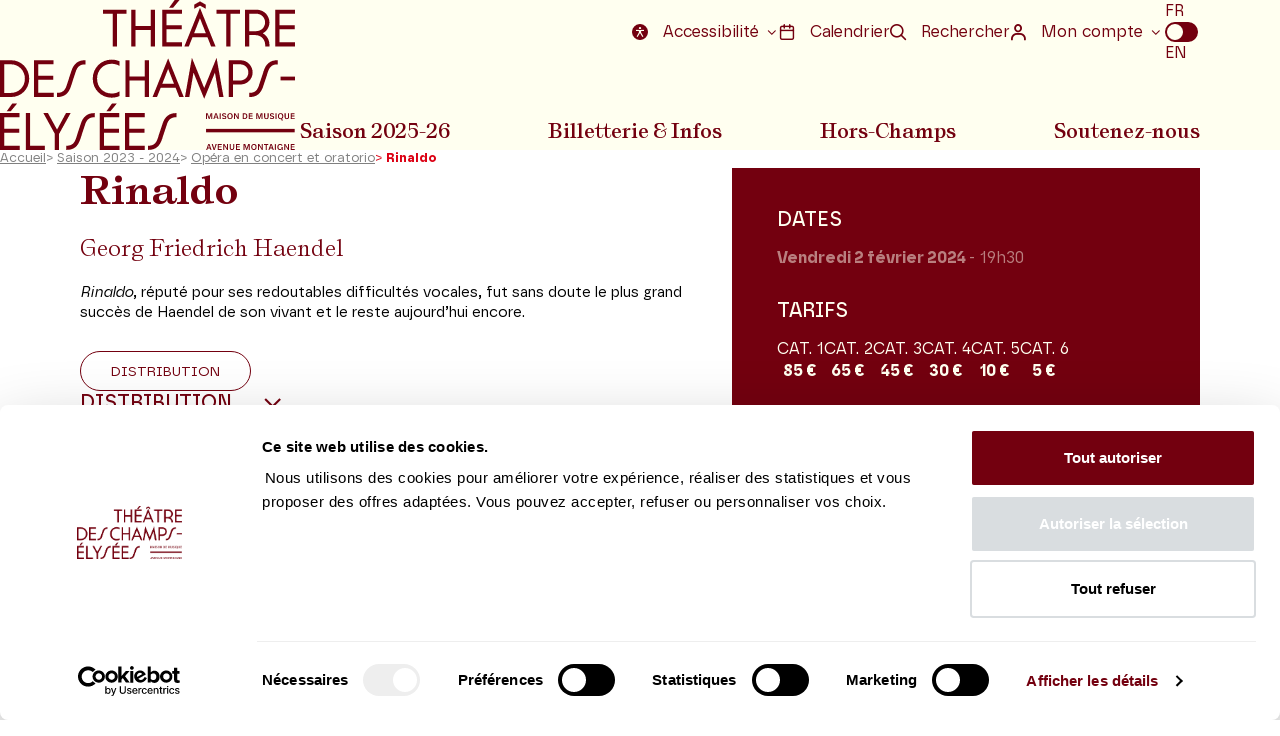

--- FILE ---
content_type: text/html; charset=UTF-8
request_url: https://www.theatrechampselysees.fr/saison-2023-2024/opera-en-concert-et-oratorio/rinaldo
body_size: 8066
content:
    
<!DOCTYPE html>
<html lang="fr">
    <head>
        <meta charset="utf-8" />
        <meta http-equiv="X-UA-Compatible" content="IE=edge,chrome=1" />
        <meta name="viewport" content="initial-scale=1, width=device-width" />

            
    <title>Rinaldo, Haendel | Opéra en concert | Théâtre des Champs-Elysées</title>
    <meta name="description" content="&quot;Opéra en concert avec une distribution *****: Carlo Vistolli, Carlo Vistoli, Emőke Baráth, Chiara Skerath, Lucile Richardot… Le 2 février 2024." />

                
    <meta property="og:title" content="Rinaldo, Haendel | Opéra en concert | Théâtre des Champs-Elysées">
    <meta property="og:description" content="Avec Carlo Vistolli, Carlo Vistoli, Emőke Baráth, Chiara Skerath, Lucile Richardot… Le 2 février 2024.">
    <meta property="og:type" content="article">
    <meta property="og:url" content="https://www.theatrechampselysees.fr/saison-2023-2024/opera-en-concert-et-oratorio/rinaldo">
    <meta property="og:image" content="https://www.theatrechampselysees.fr">

                    <link rel="icon" type="image/png" href="/build/website-theme/website/img/favicon/favicon-96x96.png" sizes="96x96" />
            <link rel="icon" type="image/svg+xml" href="/build/website-theme/website/img/favicon/favicon.svg" />
            <link rel="shortcut icon" href="/build/website-theme/website/img/favicon/favicon.ico" />
            <link rel="apple-touch-icon" sizes="180x180" href="/build/website-theme/website/img/favicon/apple-touch-icon.png" />
            <meta name="apple-mobile-web-app-title" content="Théâtre des champs elysées" />
            <link rel="manifest" href="/build/website-theme/website/img/favicon/site.webmanifest" />
            <meta name="msapplication-TileColor" content="#dc0014" />
            <meta name="theme-color" content="#dc0014" />
        
                    <link rel="stylesheet" href="/build/website-theme/app.baa22ffc.css">

            <style id="custom-colors">
                :root {
                    --color1: #dc0014;
                    --color1-light: #dc0014;
                    --color1-dark: #73000f;

                    --color2: #fffff0;
                    --color2-light: #fffff0;
                    --color2-dark: #fffff0;

                    --base-color1: #dc0014;
                    --base-color1-light: #dc0014;
                    --base-color1-dark: #73000f;

                    --base-color2: #fffff0;
                    --base-color2-light: #fffff0;
                    --base-color2-dark: #fffff0;
                }
            </style>
        
        <!-- Google Tag Manager -->
        <script>
            (function (w, d, s, l, i) {
                w[l] = w[l] || [];
                w[l].push({ 'gtm.start': new Date().getTime(), event: 'gtm.js' });
                var f = d.getElementsByTagName(s)[0],
                    j = d.createElement(s),
                    dl = l != 'dataLayer' ? '&l=' + l : '';
                j.async = true;
                j.src = 'https://www.googletagmanager.com/gtm.js?id=' + i + dl;
                f.parentNode.insertBefore(j, f);
            })(window, document, 'script', 'dataLayer', 'GTM-NJ3SKT2');
        </script>
        <!-- End Google Tag Manager -->
    </head>

    <body>
        <!-- Google Tag Manager (noscript) -->
        <noscript><iframe src="https://www.googletagmanager.com/ns.html?id=GTM-NJ3SKT2" height="0" width="0" style="display: none; visibility: hidden"></iframe></noscript>
        <!-- End Google Tag Manager (noscript) -->

        <div class="wrapper">
            <ul class="avoidance js--avoidance"><li><a class="avoidance__entry" href="#nav">Aller au menu principal</a></li><li><a class="avoidance__entry" href="#main">Aller au contenu</a></li><li><a class="avoidance__entry" href="#footer">Aller au pied de la page</a></li></ul>
                            
    
                
    
    

    

<header id="header" class="header" role="banner">
    <div class="container">
        <div class="header__mobile">
                            <a class="header__logo" href="/">
                    <img src="/uploads/parameter/683d66139e659.svg" alt="Théâtre des Champs Elysées Maison de musique Avenue Montaigne - Accueil">
                </a>
            
            <div class="header__mobile__buttons">
                <button class="js-toggle-search header__search" type="button">
                    <i class="icon-search"><span class="u-sr-only">Rechercher</span></i>
                </button>

                <a class="header__calendar" href="/calendrier">
                    <i class="icon-calendar"><span class="u-sr-only">Calendrier</span></i>
                </a>

                <button class="burger js-toggle-nav">
                    <span class="u-sr-only open">Ouvrir le menu</span>
                    <span class="u-sr-only close">Fermer le menu</span>
                    <span class="burger-icon"></span>
                </button>
            </div>
        </div>

        <div id="nav" class="nav">
            <div class="topnav">
                <div class="topnav__item accessibility">
                    <div class="page-switcher">
                        <button aria-expanded="false" class="topnav__link js-page-switcher">
                            <i class="icon-accessibility" aria-hidden="true"></i>
                            Accessibilité                            <i class="icon-keyboard-arrow-left"></i>
                        </button>

                        <div class="page-switcher__list abltycfg js-page-list">
                            <div class="checkbox abltycfg__radio">
                                <input class="js-accessibility-colors" id="accessibility-colors" type="checkbox">
                                <label for="accessibility-colors">Utiliser des couleurs plus contrastées</label>
                            </div>

                            <div class="checkbox abltycfg__radio">
                                <input class="js-accessibility-text" id="accessibility-text" type="checkbox">
                                <label for="accessibility-text">Augmenter la taille du texte</label>
                            </div>

                            <a class="abltycfg__link" href="/accessibilite-2">Consulter notre politique d'accessibilité</a>
                        </div>
                    </div>
                </div>

                <div class="topnav__item">
                    <a class="topnav__link" href="/calendrier">
                        <i class="icon-calendar" aria-hidden="true"></i>
                        Calendrier                    </a>
                </div>

                <div class="topnav__item item-search">
                    <button class="topnav__link js-toggle-search">
                        <i class="icon-search" aria-hidden="true"></i>
                        Rechercher                    </button>
                </div>

                <div class="topnav__item my-account">
                    <div class="page-switcher">
                        <button aria-expanded="false" class="topnav__link js-page-switcher">
                            <i class="icon-profile" aria-hidden="true"></i>
                            Mon compte                            <i class="icon-keyboard-arrow-left"></i>
                        </button>

                        <ul class="page-switcher__list js-page-list">
                                                        <li class="page-switcher__item">
                                                                <a class="page-switcher__link" href="https://billetterie.theatrechampselysees.fr/account/login?lang=fr" target="_self" rel="">
                                    Tout public
                                </a>
                                                            </li>
                                                        <li class="page-switcher__item">
                                                                <a class="page-switcher__link" href="https://jeunes.theatrechampselysees.fr/account/login" target="_self" rel="">
                                    Carte jeune
                                </a>
                                                            </li>
                                                        <li class="page-switcher__item">
                                                                <a class="page-switcher__link" href="https://mecenes.theatrechampselysees.fr/content" target="_self" rel="">
                                    Mécène
                                </a>
                                                            </li>
                                                        <li class="page-switcher__item">
                                                                <a class="page-switcher__link" href="https://groupes.theatrechampselysees.fr/account/login" target="_self" rel="">
                                    Groupe
                                </a>
                                                            </li>
                                                        <li class="page-switcher__item">
                                                                <a class="page-switcher__link" href="https://abonnements.theatrechampselysees.fr/account/login" target="_self" rel="">
                                    Abonné
                                </a>
                                                            </li>
                                                    </ul>
                    </div>
                </div>

                                    <fieldset id="languageSwitch" class="topnav__item translation">
                        <legend class="u-sr-only">Choix de la langue</legend>

                        <input
                            type="radio"
                            id="lang-fr"
                            name="lang"
                            value="/saison-2023-2024/opera-en-concert-et-oratorio/rinaldo"
                            checked
                        >
                        <label for="lang-fr" class="translation__label">FR</label>

                        <span class="translation-slider"></span>

                        <input
                            type="radio"
                            id="lang-en"
                            name="lang"
                            value="/en/season-2023-2024/concert-version-of-opera/rinaldo-1"
                            
                        >
                        <label for="lang-en" class="translation__label">EN</label>
                    </fieldset>
                            </div>

            <nav role="navigation" aria-label="Menu principal" class="navigation">
                <ul class="menu">
                                            <li class="menu__item">
                                                                                                <button type="button" aria-expanded="false">Saison 2025-26</button>
                                                            
                                                            <div class="menu__sub__wrapper">
                                    <div class="container">
                                        <ul class="menu__sub">
                                                                                            <li>
                                                                                                                                                                        <p role="heading" aria-level="2">
                                                                <a href="/saison-2025-2026/opera" target="_self" rel="">
                                                                    Opéra
                                                                </a>
                                                            </p>
                                                                                                            
                                                                                                            <ul class="menu__third">
                                                                                                                                                                                                <li>
                                                                                                                                                    <a href="/saison-2025-2026/opera-mis-en-scene" target="_self" rel="">
                                                                                Opéra mis en scène
                                                                            </a>
                                                                                                                                            </li>
                                                                                                                                                                                                                                                                <li>
                                                                                                                                                    <a href="/saison-2025-2026/opera-en-concert" target="_self" rel="">
                                                                                Opéra en concert
                                                                            </a>
                                                                                                                                            </li>
                                                                                                                                                                                                                                                                <li>
                                                                                                                                                    <a href="/saison-2025-2026/musique-sacree" target="_self" rel="">
                                                                                Musique sacrée
                                                                            </a>
                                                                                                                                            </li>
                                                                                                                                                                                    </ul>
                                                                                                    </li>
                                                                                            <li>
                                                                                                                                                                        <p role="heading" aria-level="2">
                                                                <a href="/saison-2025-2026/concert" target="_self" rel="">
                                                                    Concert
                                                                </a>
                                                            </p>
                                                                                                            
                                                                                                            <ul class="menu__third">
                                                                                                                                                                                                <li>
                                                                                                                                                    <a href="/saison-2025-2026/orchestre" target="_self" rel="">
                                                                                Orchestre
                                                                            </a>
                                                                                                                                            </li>
                                                                                                                                                                                                                                                                <li>
                                                                                                                                                    <a href="/saison-2025-2026/recital-chant" target="_self" rel="">
                                                                                Récital chant
                                                                            </a>
                                                                                                                                            </li>
                                                                                                                                                                                                                                                                <li>
                                                                                                                                                    <a href="/saison-2025-2026/recital-piano" target="_self" rel="">
                                                                                Récital piano
                                                                            </a>
                                                                                                                                            </li>
                                                                                                                                                                                                                                                                <li>
                                                                                                                                                    <a href="/saison-2025-2026/musique-de-chambre" target="_self" rel="">
                                                                                Musique de chambre
                                                                            </a>
                                                                                                                                            </li>
                                                                                                                                                                                    </ul>
                                                                                                    </li>
                                                                                            <li>
                                                                                                                                                                        <p role="heading" aria-level="2">
                                                                <a href="/saison-2025-2026/danse" target="_self" rel="">
                                                                    Danse &amp; Théâtre
                                                                </a>
                                                            </p>
                                                                                                            
                                                                                                            <ul class="menu__third">
                                                                                                                    </ul>
                                                                                                    </li>
                                                                                            <li>
                                                                                                                                                                        <p role="heading" aria-level="2">
                                                                <a href="/saison-2025-2026/en-famille" target="_self" rel="">
                                                                    En famille
                                                                </a>
                                                            </p>
                                                                                                            
                                                                                                            <ul class="menu__third">
                                                                                                                    </ul>
                                                                                                    </li>
                                                                                    </ul>
                                    </div>
                                </div>
                                                    </li>
                                            <li class="menu__item">
                                                                                                <button aria-expanded="false">Billetterie &amp; Infos</button>
                                                            
                                                            <div class="menu__sub__wrapper">
                                    <div class="container">
                                        <ul class="menu__sub">
                                                                                            <li>
                                                    
                                                                                                            <ul class="menu__third">
                                                                                                                                                                                                <li>
                                                                                                                                                                                                                                    <a href="/billetterie-infos/abonnements" target="_self" rel="">
                                                                                    Abonnements
                                                                                </a>
                                                                                                                                                                                                                        </li>
                                                                                                                                                                                                                                                                <li>
                                                                                                                                                                                                                                    <a href="/billetterie-infos/reservez-hors-abonnements" target="_self" rel="">
                                                                                    Réservez hors abonnements
                                                                                </a>
                                                                                                                                                                                                                        </li>
                                                                                                                                                                                                                                                                <li>
                                                                                                                                                                                                                                    <a href="/billetterie-infos/carte-liberte-jeunes" target="_self" rel="">
                                                                                    Cartes Liberté / Jeunes
                                                                                </a>
                                                                                                                                                                                                                        </li>
                                                                                                                                                                                                                                                                <li>
                                                                                                                                                                                                                                    <a href="/billetterie-infos/bourse-e-billets" target="_self" rel="">
                                                                                    Bourse e-billets
                                                                                </a>
                                                                                                                                                                                                                        </li>
                                                                                                                                                                                    </ul>
                                                                                                    </li>
                                                                                            <li>
                                                    
                                                                                                            <ul class="menu__third">
                                                                                                                                                                                                <li>
                                                                                                                                                                                                                                    <a href="/billetterie-infos/billets-cadeaux" target="_self" rel="">
                                                                                    Billets cadeaux
                                                                                </a>
                                                                                                                                                                                                                        </li>
                                                                                                                                                                                                                                                                <li>
                                                                                                                                                                                                                                    <a href="/accessibilite-2" target="_self" rel="">
                                                                                    Accessibilité
                                                                                </a>
                                                                                                                                                                                                                        </li>
                                                                                                                                                                                                                                                                <li>
                                                                                                                                                                                                                                    <a href="/billetterie-infos/visites-du-theatre" target="_self" rel="">
                                                                                    Visites
                                                                                </a>
                                                                                                                                                                                                                        </li>
                                                                                                                                                                                    </ul>
                                                                                                    </li>
                                                                                            <li>
                                                    
                                                                                                            <ul class="menu__third">
                                                                                                                                                                                                <li>
                                                                                                                                                                                                                                    <a href="/billetterie-infos/bars-et-restaurants-voisins" target="_self" rel="">
                                                                                    Bars et restaurants
                                                                                </a>
                                                                                                                                                                                                                        </li>
                                                                                                                                                                                                                                                                <li>
                                                                                                                                                                                                                                    <a href="/billetterie-infos/boutique-2" target="_self" rel="">
                                                                                    Boutique
                                                                                </a>
                                                                                                                                                                                                                        </li>
                                                                                                                                                                                                                                                                <li>
                                                                                                                                                                                                                                    <a href="/billetterie-infos/venir-au-theatre" target="_self" rel="">
                                                                                    Venir au Théâtre
                                                                                </a>
                                                                                                                                                                                                                        </li>
                                                                                                                                                                                    </ul>
                                                                                                    </li>
                                                                                            <li>
                                                                                                                                                                                                                                        <div class="menu__image__wrapper">
                                                                    <img class="menu__image" src="/uploads/media/5/8/6/3/6841a88d99c02.jpg" alt="" />
                                                                    <div class="menu__image__content">
                                                                        <p role="heading" aria-level="2">Jeunes -30 ans &amp; Scolaires</p>
                                                                        <a class="btn btn--c2" href="https://theatrechampselysees.fr/jeunes-30-ans" target="_self" rel="">Détails</a>
                                                                    </div>
                                                                </div>
                                                                                                                                                                        
                                                                                                            <ul class="menu__third">
                                                                                                                    </ul>
                                                                                                    </li>
                                                                                    </ul>
                                    </div>
                                </div>
                                                    </li>
                                            <li class="menu__item">
                                                                                                <a href="/medias-hors-champs" target="_self" rel="">
                                        Hors-Champs
                                    </a>
                                                            
                                                    </li>
                                            <li class="menu__item">
                                                                                                <a href="/soutenez-nous" target="_self" rel="">
                                        Soutenez-nous
                                    </a>
                                                            
                                                    </li>
                                    </ul>
            </nav>
        </div>
    </div>
</header>

            <main id="main" role="main">
            <div role="dialog" aria-modal="true" class="search is-hidden js-search-container ">
            <form class="js-search" action="/recherche">
                <div class="container">
                    <div class="search__content">
                        <i class="search__icon icon-search" aria-hidden="true"></i>
                        <input class="search__field" title="Rechercher" type="text" name="search" placeholder="Rechercher...">
                        <button class="search__close js-toggle-search" type="button">
                            <span class="u-sr-only">Fermer la modale "Rechercher"</span>
                            <i aria-hidden="true" class="icon-close"></i>
                        </button>
                        <div class="search__results">
                                                    </div>
                    </div>
                </div>
            </form>
        </div>
    
            
    <div class="event-detail">
        

        <div class="container event-detail__headerSlider__wrapper">
                <nav class="breadcrumbs" role="navigation" aria-label="Fil d'Ariane">
        <ol>
            <li>
                <a href="/">Accueil</a>
            </li>

                            <li>
                                            <span aria-hidden="true">&gt;</span>
                    
                                            <a href="/saison-2023-2024">
                    
                    Saison 2023 - 2024

                                            </a>
                                    </li>
                            <li>
                                            <span aria-hidden="true">&gt;</span>
                    
                                            <a href="/saison-2025-2026/opera-en-concert-et-oratorio">
                    
                    Opéra en concert et oratorio

                                            </a>
                                    </li>
                            <li>
                                            <span class="last" aria-hidden="true">&gt;</span>
                    
                                            <strong>
                    
                    Rinaldo

                                            </strong>
                                    </li>
                    </ol>
    </nav>
            
        </div>

        <div class="container">
            <div class="row">
                <div class="col-xs-12 col-md-7 col-lg-7 col-xl-8">
    <div class="event-detail__left">
        <div class="event-detail__title"><h1><strong>Rinaldo</strong></h1>
<h2>Georg Friedrich Haendel</h2></div>
                    <div class="event-detail__description js-bigger-text"><p><em>Rinaldo</em>, réputé pour ses redoutables difficultés vocales, fut sans doute le plus grand succès de Haendel de son vivant et le reste aujourd’hui encore. </p></div>
        
        <div class="event-detail__nav js-scroll-links">
                            <a class="btn btn--inversed btn--nav" title="Distribution" target="_self" href="#distribution">
                    Distribution                </a>
            
            
            
                    </div>

        <div class="event-detail__dates mobile">
            <div class="container">
            <h2 class="widget__title">Dates</h2>
        <div class="widget__content">
            
            <ol class="widget__dates">
                
                                
                
                <li class="widget__dates-item  is-done ">
                    <span class="day"> vendredi 2 </span>
                    <span class="month"> février 2024 </span>
                    <span class="hour"> - 19H30 </span>

                                    </li>
                            </ol>
        </div>

            </div>
    </div>

                    <div id="distribution" class="event-detail__content__wrapper event-detail__distribution  no-border-bottom ">
                <h2 class="event-detail__content__title js--more-section is-open">
                    <button aria-expanded="true" aria-controls="distribution-content">
                        Distribution                    </button>
                </h2>

                <div id="distribution-content" class="js--more-content event-detail__content js-bigger-text"><p><strong>Carlo Vistoli</strong> | Rinaldo<br><strong>Emőke Baráth</strong> | Armida<br><strong>Chiara Skerath</strong> | Almirena<br><strong>Lucile Richardot</strong> | Goffredo<br><strong>Anthea Pichanick </strong>| Eustazio<br><strong>Victor Sicard</strong> | Argante</p>
<p><strong>Thibault Noally</strong> | violon et direction<br><strong>Les Accents</strong></p></div>
            </div>
        
        
        

                    <div class="event-detail__program-url">
                <div class="widget__link">
                    <a class="btn-all" target="_blank" href="https://www.calameo.com/read/00304551554708175fb63">
                        <i class="icon-arrow-right"></i>Programme de salle                    </a>
                </div>
            </div>
        
                
        <div class="event-detail__content__wrapper no-border-bottom" id="toRead">
            <h2 class="event-detail__content__title" id="event-detail__to-read__title">En quelques mots</h2>
            <div id="toRead-content" class="event-detail__content to-read js-bigger-text">
                <p>Premier opéra du musicien conçu lors de son arrivée en terre anglaise et ouvrage réputé pour ses redoutables difficultés vocales, <em>Rinaldo</em> fut le plus grand succès de Haendel de son vivant. Composé à partir d’un livret relatant l’histoire de Renaud et de la magicienne Armide, il connut dès sa création un engouement sans précédent. Ecrit en quatorze jours et réutilisant – comme il en était alors de coutume – des airs d’ouvrages antérieurs, il fut donné sur la scène du Queen’s Theatre, selon de nombreux témoignages, dans une mise en scène extravagante et d’une richesse incroyable, le 24 février 1711. Repris très souvent tout au long de la carrière londonienne du musicien, l’œuvre connut plusieurs remaniements, selon les disponibilités et exigences des interprètes. Le duo Carlo Vistoli en Rinaldo et Emőke Baráth en Armida devrait porter haut l’exigence vocale de ce chef-d’œuvre.</p>
<p>Production Théâtre des Champs-Elysées<br>France Musique diffusera ce concert le samedi 24 février 2024 à 20h dans l’émission <em>Samedi à l'Opéra</em> avec Judith Chaine</p>

                <div class="to-read__line">
                    <button class="to-read__trigger js--more-read" type="button" aria-describedby="event-detail__to-read__title">
                        Lire la suite                    </button>
                </div>
            </div>
        </div>

        
        <div class="event-detail__prices mobile">
            <div class="container">
    
            <div class="widget__prices__wrapper">
            <h2 class="widget__title">Tarifs</h2>

            <ol class="widget__prices">
                                    <li class="widget__prices-item">
                        <span class="name">CAT. 1</span>
                        <span class="price">85 €</span>
                    </li>
                                    <li class="widget__prices-item">
                        <span class="name">CAT. 2</span>
                        <span class="price">65 €</span>
                    </li>
                                    <li class="widget__prices-item">
                        <span class="name">CAT. 3</span>
                        <span class="price">45 €</span>
                    </li>
                                    <li class="widget__prices-item">
                        <span class="name">CAT. 4</span>
                        <span class="price">30 €</span>
                    </li>
                                    <li class="widget__prices-item">
                        <span class="name">CAT. 5</span>
                        <span class="price">10 €</span>
                    </li>
                                    <li class="widget__prices-item">
                        <span class="name">CAT. 6</span>
                        <span class="price">5 €</span>
                    </li>
                            </ol>

                                                                                                                                                                                                                                                                                                                                                                                        
                                    <p class="widget__mention">
                                                    
                                                    
                                                    
                                                                                    CAT. 4 : visibilité réduite
                                <br>                            
                                                                                    CAT. 5 : visibilité très réduite / en vente aux caisses et en ligne à partir de septembre 2023
                                <br>                            
                                                                                    CAT. 6 : sans visibilité / en vente aux caisses 1h avant le spectacle
                                                            
                                            </p>
                    </div>
    
            </div>
    </div>    </div>
</div>                
<div class="col-xs-12 col-md-5 col-lg-5 col-xl-4">
    <div class="event-detail__right__wrapper">
        <div class="event-detail__right">
            <div class="event-detail__dates desktop">
            <h2 class="widget__title">Dates</h2>
        <div class="widget__content">
            
            <ol class="widget__dates">
                
                                
                
                <li class="widget__dates-item  is-done ">
                    <span class="day"> vendredi 2 </span>
                    <span class="month"> février 2024 </span>
                    <span class="hour"> - 19H30 </span>

                                    </li>
                            </ol>
        </div>

    </div>
            <div class="event-detail__prices desktop">
    
            <div class="widget__prices__wrapper">
            <h2 class="widget__title">Tarifs</h2>

            <ol class="widget__prices">
                                    <li class="widget__prices-item">
                        <span class="name">CAT. 1</span>
                        <span class="price">85 €</span>
                    </li>
                                    <li class="widget__prices-item">
                        <span class="name">CAT. 2</span>
                        <span class="price">65 €</span>
                    </li>
                                    <li class="widget__prices-item">
                        <span class="name">CAT. 3</span>
                        <span class="price">45 €</span>
                    </li>
                                    <li class="widget__prices-item">
                        <span class="name">CAT. 4</span>
                        <span class="price">30 €</span>
                    </li>
                                    <li class="widget__prices-item">
                        <span class="name">CAT. 5</span>
                        <span class="price">10 €</span>
                    </li>
                                    <li class="widget__prices-item">
                        <span class="name">CAT. 6</span>
                        <span class="price">5 €</span>
                    </li>
                            </ol>

                                                                                                                                                                                                                                                                                                                                                                                        
                                    <p class="widget__mention">
                                                    
                                                    
                                                    
                                                                                    CAT. 4 : visibilité réduite
                                <br>                            
                                                                                    CAT. 5 : visibilité très réduite / en vente aux caisses et en ligne à partir de septembre 2023
                                <br>                            
                                                                                    CAT. 6 : sans visibilité / en vente aux caisses 1h avant le spectacle
                                                            
                                            </p>
                    </div>
    
    </div>
            
                    </div>

                    <div class="event-detail__seating-plan">
                <div class="widget__link">
                    <a class="seatingplan js-popin" href="/uploads/media/4/8/4/0/65f423b33bdf4.jpg">
                        <i class="icon-seatingplan"></i>Plan de salle                    </a>
                </div>
            </div>
            </div>
</div>            </div>

                <div class="event-detail__content__wrapper linked related-events border-top">
            <h2 class="event-detail__content__title center u-txt-center">Vous aimerez aussi</h2>
            <div class="row">
                                    <div class="col-xs-12 col-md-4">
                            

<div class="card card--container is-done">
        <div class="card__thumb">
        <a href="/saison-2023-2024/opera-en-concert-et-oratorio/jules-cesar-en-egypte">
                            <img class="image--animation-hover" src="/uploads/media/2/0/2/2//63f4d3056abe6-new-thumbnail.webp" alt="Carlo Vistoli">
                    </a>
    </div>

    <div class="card__content">
        <h3 class="card__title js-bigger-text">
            <a href="/saison-2023-2024/opera-en-concert-et-oratorio/jules-cesar-en-egypte">
                                    Jules César en Egypte
                            </a>
        </h3>


        <span class="card__date">
            <time>23/10/2023 - 19H30 et 25/10/2023 - 19H30</time>
        </span>

                
                    <p class="card__author js-bigger-text">Georg Friedrich Haendel</p>
        
        <div class="card__desc js-bigger-text"><p>L’un des ouvrages les plus réussis du compositeur, ici servi ici par une équipe de haut vol, où la puissance de l’amour est souveraine.</p></div>

            </div>
</div>                    </div>
                                    <div class="col-xs-12 col-md-4">
                            

<div class="card card--container is-done">
        <div class="card__thumb">
        <a href="/saison-2023-2024/opera-en-concert-et-oratorio/berenice">
                            <img class="image--animation-hover" src="/uploads/media/2/0/5/7//63f7930240895-new-thumbnail.webp" alt="Photo de Sandrine Piau © Sandrine Expilly">
                    </a>
    </div>

    <div class="card__content">
        <h3 class="card__title js-bigger-text">
            <a href="/saison-2023-2024/opera-en-concert-et-oratorio/berenice">
                                    Berenice
                            </a>
        </h3>


        <span class="card__date">
            <time>21/05/2024 - 19H30</time>
        </span>

                
                    <p class="card__author js-bigger-text">Georg Friedrich Haendel</p>
        
        <div class="card__desc js-bigger-text"><p>Sandrine Piau et une bien belle distribution pour servir ce rare Haendel qui propose de nous faire voyager sur les rives du Nil.</p></div>

            </div>
</div>                    </div>
                                    <div class="col-xs-12 col-md-4">
                            

<div class="card card--container is-done">
        <div class="card__thumb">
        <a href="/saison-2023-2024/recital-chant/marina-viotti">
                            <img class="image--animation-hover" src="/uploads/media/4/9/8/7/6659c89fe85a3-new-thumbnail.webp" alt="Photo de Marina Viotti © Aline Fournier">
                    </a>
    </div>

    <div class="card__content">
        <h3 class="card__title js-bigger-text">
            <a href="/saison-2023-2024/recital-chant/marina-viotti">
                                    Marina Viotti
                            </a>
        </h3>


        <span class="card__date">
            <time>28/06/2024 - 20H00</time>
        </span>

                
                    <p class="card__author js-bigger-text">Haendel</p>
        
        <div class="card__desc js-bigger-text"><p>Toute la sensualité et la virtuosité de la mezzo Marina Viotti à servir Haendel.</p></div>

            </div>
</div>                    </div>
                            </div>
        </div>
    </div>

        </div>

            </div>
</main>

                <div class="prefooter">
    <div class="container">
        <div class="row">
            <div class="col-xs-12 col-sm-6 col-md-4 prefooter__content__wrapper">
                <div class="prefooter__content">
                    <div class="newsletter__hook">
    <p class="newsletter__hook__title" role="heading" aria-level="2">Restez informés</p>
    <p class="newsletter__hook__subtitle">Inscrivez-vous à la newsletter pour recevoir les informations du Théâtre.</p>

    <a class="btn btn--inversed cta mobile" href="/billetterie-infos/recevoir-la-newsletter">S'inscrire</a>

    <form name="newsletter_short" method="post" action="/billetterie-infos/recevoir-la-newsletter" class="newsletter__form">
    

    <input type="text" id="newsletter_short_mail" name="newsletter_short[mail]" required="required" placeholder="E-mail" title="E-mail" autocomplete="email" class="newsletter__field" />
    <button type="submit" id="newsletter_short_save" name="newsletter_short[save]" class="btn">S'inscrire</button>

    <input type="hidden" id="newsletter_short__token" name="newsletter_short[_token]" value="c4a83c6ad6a9df45c1730c1f26d61._Lb5-Oa61T9lGe6IVOI5GpK2n6_uXsynEcbSCToTB3g.n_uBgdbWnkooSpvgEq9vSOjm6tqaa6XsdI2UWUxmRCLK_avI08yvSBBLqw" />
    </form>
</div>

                </div>
            </div>

            <div class="col-xs-12 col-sm-6 col-md-4 prefooter__content__wrapper">
                <div class="prefooter__content">
                    <p class="prefooter__content__title" role="heading" aria-level="2">Suivez-nous</p>
                    <p class="prefooter__content__subtitle">Suivez-nous sur les réseaux sociaux et soyez informés en temps réel.</p>

                    <ul class="social social social--square">
    <li class="social__item">
        <a class="social__link" href="https://www.facebook.com/pages/Th%C3%A9%C3%A2tre-des-Champs-Elys%C3%A9es/111841808833392" rel="external" target="_blank">
            <i class="icon-facebook"><span class="u-sr-only">Facebook</span></i>
        </a>
    </li>
    <li class="social__item">
        <a class="social__link" href="http://instagram.com/theatre_champs_elysees/" rel="external" target="_blank">
            <i class="icon-instagram"><span class="u-sr-only">Instagram</span></i>
        </a>
    </li>
    <li class="social__item">
        <a class="social__link" href="https://www.tiktok.com/@theatrechampselysees" rel="external" target="_blank">
            <i class="icon-tiktok"><span class="u-sr-only">Tik Tok</span></i>
        </a>
    </li>
    <li class="social__item">
        <a class="social__link" href="http://www.youtube.com/user/ThChampsElysees?ob=0" rel="external" target="_blank">
            <i class="icon-youtube"><span class="u-sr-only">Youtube</span></i>
        </a>
    </li>
    <li class="social__item">
        <a class="social__link" href="https://fr.linkedin.com/company/th-tre-des-champs-elys-es" rel="external" target="_blank">
            <i class="icon-linkedin"><span class="u-sr-only">Linkedin</span></i>
        </a>
    </li>
</ul>
                </div>
            </div>

            <div class="col-xs-12 col-sm-6 col-md-4 prefooter__content__wrapper">
                <div class="prefooter__content">
                    <p class="prefooter__content__title" role="heading" aria-level="2">Le Mag</p>
                    <p class="prefooter__content__subtitle">Consultez Le Mag Hiver 2025-26</p>

                                            <a class="btn btn--inversed" href="https://www.calameo.com/read/00304551588e539d76bdc" target="_self">Consulter</a>
                                    </div>
            </div>
        </div>
    </div>
</div>
<footer id="footer" class="footer" role="contentinfo">
    <div class="container">
        <div class="row">
            <div class="col-xs-12 col-md-12 col-lg-2 footer__logo">
                <img src="/uploads/parameter/683d6616ec79e.svg" alt="Théâtre des Champs Elysées Maison de musique Avenue Montaigne">
            </div>


                            <ul class="col-xs-12 col-sm-6 col-md-6 col-lg-2 footer__menu">
                    <li class="footer__menu__item">
                                                    <p role="heading" aria-level="2">Espace Pro</p>
                        
                                                    <ul class="footer__menu__sub">
                                                                    <li>
                                                                                    <a href="/espace-pro/enseignant" target="_self" rel="">
                                                Enseignants
                                            </a>
                                                                            </li>
                                                                    <li>
                                                                                    <a href="/espace-pro/presse-1" target="_self" rel="">
                                                Presse
                                            </a>
                                                                            </li>
                                                                    <li>
                                                                                    <a href="/espace-pro/productions-hors-les-murs" target="_self" rel="">
                                                Productions Hors les murs
                                            </a>
                                                                            </li>
                                                            </ul>
                                            </li>
                </ul>
                            <ul class="col-xs-12 col-sm-6 col-md-6 col-lg-2 footer__menu">
                    <li class="footer__menu__item">
                                                    <p role="heading" aria-level="2">Équipes et Partenaires</p>
                        
                                                    <ul class="footer__menu__sub">
                                                                    <li>
                                                                                    <a href="/equipes-et-partenaires/equipes-du-theatre" target="_self" rel="">
                                                Équipes du Théâtre
                                            </a>
                                                                            </li>
                                                                    <li>
                                                                                    <a href="/equipes-et-partenaires/groupe-caisse-des-depots" target="_self" rel="">
                                                Caisse des Dépôts
                                            </a>
                                                                            </li>
                                                                    <li>
                                                                                    <a href="/equipes-et-partenaires/producteurs-partenaires" target="_self" rel="">
                                                Producteurs et partenaires
                                            </a>
                                                                            </li>
                                                            </ul>
                                            </li>
                </ul>
            
            <div class="col-xs-12 col-sm-6 col-md-6 col-lg-3 footer__address">
                <address>
                    <div>15 avenue Montaigne</div>
                    <div>75008 Paris</div>
                    <div>
                        <a href="mailto:contact@theatrechampselysees.fr">contact@theatrechampselysees.fr</a>
                    </div>
                </address>
            </div>

            <div class="col-xs-12 col-sm-6 col-md-6 col-lg-3 footer__cdd__wrapper">
                <div class="footer__cdd">
                    <img src="/build/website-theme/website/img/logo-cdd.png" alt="Groupe Caisse des Dépôts">
                    <p>
                        La Caisse des Dépôts soutient<br />
                        l'ensemble de la programmation<br />
                        du Théâtre des Champs-Élysées                    </p>
                </div>
            </div>
        </div>

        <div class="footer__bottom">
            <ul class="footer__bottom__links">
                                    <li>
                        
                                                    <a href="/mentions-legales-et-cgv-1" target="_self" rel="">
                                Mentions légales et CGV
                            </a>
                                            </li>
                                    <li>
                                                    <span class="puce" aria-hidden="true">•</span>
                        
                                                    <a href="/politique-de-confidentialite-1" target="_self" rel="">
                                Politique de confidentialité
                            </a>
                                            </li>
                                    <li>
                                                    <span class="puce" aria-hidden="true">•</span>
                        
                                                    <a href="/credits-1" target="_self" rel="">
                                Crédits
                            </a>
                                            </li>
                                    <li>
                                                    <span class="puce" aria-hidden="true">•</span>
                        
                                                    <a href="/faq-1" target="_self" rel="">
                                FAQ
                            </a>
                                            </li>
                                    <li>
                                                    <span class="puce" aria-hidden="true">•</span>
                        
                                                    <a href="/plan-du-site" target="_self" rel="">
                                Plan du site
                            </a>
                                            </li>
                                    <li>
                                                    <span class="puce" aria-hidden="true">•</span>
                        
                                                    <a href="/accessibilite-partiellement-conforme" target="_self" rel="">
                                Accessibilité : partiellement conforme
                            </a>
                                            </li>
                            </ul>
        </div>
    </div>
</footer>
        </div>

                    <script src="/build/website-theme/app.4ef85b15.js" defer class="initScript" data-modules="Countdown,FlashInfo,Redirection,Secutix,SocialNetwork,TceModule"></script>
            </body>
</html>


--- FILE ---
content_type: text/css
request_url: https://www.theatrechampselysees.fr/build/website-theme/app.baa22ffc.css
body_size: 38616
content:
@charset "UTF-8";/*! normalize.scss v0.1.0 | MIT License | based on git.io/normalize */html{font-family:sans-serif;-ms-text-size-adjust:100%;-webkit-text-size-adjust:100%}body{margin:0}article,aside,details,figcaption,figure,footer,header,hgroup,main,menu,nav,section,summary{display:block}audio,canvas,progress,video{display:inline-block;vertical-align:baseline}audio:not([controls]){display:none;height:0}[hidden],template{display:none}a{background-color:transparent}a:active,a:hover{outline:0}abbr[title]{border-bottom:1px dotted}b,strong{font-weight:700}dfn{font-style:italic}h1{font-size:2em;margin:.67em 0}mark{background:#ff0;color:#000}small{font-size:80%}sub,sup{font-size:75%;line-height:0;position:relative;vertical-align:baseline}sup{top:-.5em}sub{bottom:-.25em}img{border:0}svg:not(:root){overflow:hidden}figure{margin:1em 40px}hr{-moz-box-sizing:content-box;box-sizing:content-box;height:0}pre{overflow:auto}code,kbd,pre,samp{font-family:monospace,monospace;font-size:1em}button,input,optgroup,select,textarea{color:inherit;font:inherit;margin:0}button{overflow:visible}button,select{text-transform:none}button,html input[type=button],input[type=reset],input[type=submit]{-webkit-appearance:button;cursor:pointer}button[disabled],html input[disabled]{cursor:default}button::-moz-focus-inner,input::-moz-focus-inner{border:0;padding:0}input{line-height:normal}input[type=checkbox],input[type=radio]{box-sizing:border-box;padding:0}input[type=number]::-webkit-inner-spin-button,input[type=number]::-webkit-outer-spin-button{height:auto}input[type=search]{-webkit-appearance:textfield;-moz-box-sizing:content-box;-webkit-box-sizing:content-box;box-sizing:content-box}input[type=search]::-webkit-search-cancel-button,input[type=search]::-webkit-search-decoration{-webkit-appearance:none}fieldset{border:1px solid #c0c0c0;margin:0 2px;padding:.35em .625em .75em}legend{border:0;padding:0}textarea{overflow:auto}optgroup{font-weight:700}table{border-collapse:collapse;border-spacing:0}td,th{padding:0}.slick-slider{position:relative;display:block;box-sizing:border-box;-webkit-touch-callout:none;-webkit-user-select:none;-khtml-user-select:none;-moz-user-select:none;-ms-user-select:none;user-select:none;-ms-touch-action:pan-y;touch-action:pan-y;-webkit-tap-highlight-color:transparent}.slick-list{position:relative;overflow:hidden;display:block;margin:0;padding:0}.slick-list:focus{outline:none}.slick-list.dragging{cursor:pointer;cursor:hand}.slick-slider .slick-track,.slick-slider .slick-list{-webkit-transform:translate3d(0,0,0);-moz-transform:translate3d(0,0,0);-ms-transform:translate3d(0,0,0);-o-transform:translate3d(0,0,0);transform:translateZ(0)}.slick-track{position:relative;left:0;top:0;display:block;margin-left:auto;margin-right:auto}.slick-track:before,.slick-track:after{content:"";display:table}.slick-track:after{clear:both}.slick-loading .slick-track{visibility:hidden}.slick-slide{float:left;height:100%;min-height:1px;display:none}[dir=rtl] .slick-slide{float:right}.slick-slide img{display:block}.slick-slide.slick-loading img{display:none}.slick-slide.dragging img{pointer-events:none}.slick-initialized .slick-slide{display:block}.slick-loading .slick-slide{visibility:hidden}.slick-vertical .slick-slide{display:block;height:auto;border:1px solid transparent}.slick-arrow.slick-hidden{display:none}.u-sr-only{position:absolute;width:1px;height:1px;padding:0;margin:-1px;overflow:hidden;clip:rect(0,0,0,0);border:0}.widget__prices,.widget__dates,.social,.pin_container,.patron__contact__content ul,.patron__list__links__infos ul,.page-switcher__list,.menu__third,.menu__sub,.menu,.medias__menu__list,.mecenat__array__list,.footer__bottom__links,.footer__menu__sub,.footer__menu,.filters__tags,.calendar__events,.u-list-reset{padding-left:0;list-style:none;margin:0}@font-face{font-family:Self Modern;src:url(/build/website-theme/fonts/SelfModern-Italic.b28f4d10.eot);src:url(/build/website-theme/fonts/SelfModern-Italic.b28f4d10.eot?#iefix) format("embedded-opentype"),url(/build/website-theme/fonts/SelfModern-Italic.ff100704.woff2) format("woff2"),url(/build/website-theme/fonts/SelfModern-Italic.3b749359.woff) format("woff"),url(/build/website-theme/fonts/SelfModern-Italic.29982bf7.ttf) format("truetype"),url(/build/website-theme/images/SelfModern-Italic.42bb0179.svg#SelfModern-Italic) format("svg");font-weight:400;font-style:italic;font-display:swap}@font-face{font-family:Self Modern;src:url(/build/website-theme/fonts/SelfModern-Bold.42dc41eb.eot);src:url(/build/website-theme/fonts/SelfModern-Bold.42dc41eb.eot?#iefix) format("embedded-opentype"),url(/build/website-theme/fonts/SelfModern-Bold.99efecf5.woff2) format("woff2"),url(/build/website-theme/fonts/SelfModern-Bold.674cefd0.woff) format("woff"),url(/build/website-theme/fonts/SelfModern-Bold.494dfebf.ttf) format("truetype"),url(/build/website-theme/images/SelfModern-Bold.ffbf92d6.svg#SelfModern-Bold) format("svg");font-weight:700;font-style:normal;font-display:swap}@font-face{font-family:Self Modern;src:url(/build/website-theme/fonts/SelfModern-Regular.6052d718.eot);src:url(/build/website-theme/fonts/SelfModern-Regular.6052d718.eot?#iefix) format("embedded-opentype"),url(/build/website-theme/fonts/SelfModern-Regular.216d28f4.woff2) format("woff2"),url(/build/website-theme/fonts/SelfModern-Regular.8724331c.woff) format("woff"),url(/build/website-theme/fonts/SelfModern-Regular.d90854e1.ttf) format("truetype"),url(/build/website-theme/images/SelfModern-Regular.f2f50553.svg#SelfModern-Regular) format("svg");font-weight:400;font-style:normal;font-display:swap}@font-face{font-family:Self Modern;src:url(/build/website-theme/fonts/SelfModern-SemiBold.b4aa7c92.eot);src:url(/build/website-theme/fonts/SelfModern-SemiBold.b4aa7c92.eot?#iefix) format("embedded-opentype"),url(/build/website-theme/fonts/SelfModern-SemiBold.8ec2454b.woff2) format("woff2"),url(/build/website-theme/fonts/SelfModern-SemiBold.e823342b.woff) format("woff"),url(/build/website-theme/fonts/SelfModern-SemiBold.a3603057.ttf) format("truetype"),url(/build/website-theme/images/SelfModern-SemiBold.77dc28c9.svg#SelfModern-SemiBold) format("svg");font-weight:600;font-style:normal;font-display:swap}@font-face{font-family:Self Modern;src:url(/build/website-theme/fonts/SelfModern-Book.91a8d041.eot);src:url(/build/website-theme/fonts/SelfModern-Book.91a8d041.eot?#iefix) format("embedded-opentype"),url(/build/website-theme/fonts/SelfModern-Book.07343bef.woff2) format("woff2"),url(/build/website-theme/fonts/SelfModern-Book.c5f28e22.woff) format("woff"),url(/build/website-theme/fonts/SelfModern-Book.3d0765ad.ttf) format("truetype"),url(/build/website-theme/images/SelfModern-Book.4d4ea2a5.svg#SelfModern-Book) format("svg");font-weight:500;font-style:normal;font-display:swap}@font-face{font-family:Safiro;src:url(/build/website-theme/fonts/Safiro-Medium-Italic.164ad41d.eot);src:url(/build/website-theme/fonts/Safiro-Medium-Italic.164ad41d.eot?#iefix) format("embedded-opentype"),url(/build/website-theme/fonts/Safiro-Medium-Italic.38e878f4.woff2) format("woff2"),url(/build/website-theme/fonts/Safiro-Medium-Italic.dad92b52.woff) format("woff"),url(/build/website-theme/fonts/Safiro-Medium-Italic.c15ee904.ttf) format("truetype"),url(/build/website-theme/images/Safiro-Medium-Italic.1196026b.svg#Safiro-Medium-Italic) format("svg");font-weight:500;font-style:italic;font-display:swap}@font-face{font-family:Safiro;src:url(/build/website-theme/fonts/Safiro-Medium.cf095c66.eot);src:url(/build/website-theme/fonts/Safiro-Medium.cf095c66.eot?#iefix) format("embedded-opentype"),url(/build/website-theme/fonts/Safiro-Medium.d6add6db.woff2) format("woff2"),url(/build/website-theme/fonts/Safiro-Medium.5519e925.woff) format("woff"),url(/build/website-theme/fonts/Safiro-Medium.55e5f429.ttf) format("truetype"),url(/build/website-theme/images/Safiro-Medium.27aca788.svg#Safiro-Medium) format("svg");font-weight:500;font-style:normal;font-display:swap}@font-face{font-family:Safiro;src:url(/build/website-theme/fonts/Safiro-SemiBold-Italic.1f014d8b.eot);src:url(/build/website-theme/fonts/Safiro-SemiBold-Italic.1f014d8b.eot?#iefix) format("embedded-opentype"),url(/build/website-theme/fonts/Safiro-SemiBold-Italic.b43f81d2.woff2) format("woff2"),url(/build/website-theme/fonts/Safiro-SemiBold-Italic.07b86399.woff) format("woff"),url(/build/website-theme/fonts/Safiro-SemiBold-Italic.8fd19084.ttf) format("truetype"),url(/build/website-theme/images/Safiro-SemiBold-Italic.e76c02e0.svg#Safiro-SemiBold-Italic) format("svg");font-weight:600;font-style:italic;font-display:swap}@font-face{font-family:Safiro;src:url(/build/website-theme/fonts/Safiro-Bold.c2915700.eot);src:url(/build/website-theme/fonts/Safiro-Bold.c2915700.eot?#iefix) format("embedded-opentype"),url(/build/website-theme/fonts/Safiro-Bold.d861e94a.woff2) format("woff2"),url(/build/website-theme/fonts/Safiro-Bold.dcbaf1c5.woff) format("woff"),url(/build/website-theme/fonts/Safiro-Bold.17b4b237.ttf) format("truetype"),url(/build/website-theme/images/Safiro-Bold.25d0b4b3.svg#Safiro-Bold) format("svg");font-weight:700;font-style:normal;font-display:swap}@font-face{font-family:Safiro;src:url(/build/website-theme/fonts/Safiro-Regular-Italic.5ed0fc51.eot);src:url(/build/website-theme/fonts/Safiro-Regular-Italic.5ed0fc51.eot?#iefix) format("embedded-opentype"),url(/build/website-theme/fonts/Safiro-Regular-Italic.06be7d58.woff2) format("woff2"),url(/build/website-theme/fonts/Safiro-Regular-Italic.f921079f.woff) format("woff"),url(/build/website-theme/fonts/Safiro-Regular-Italic.08f4d75a.ttf) format("truetype"),url(/build/website-theme/images/Safiro-Regular-Italic.8a709834.svg#Safiro-Regular-Italic) format("svg");font-weight:400;font-style:italic;font-display:swap}@font-face{font-family:Safiro;src:url(/build/website-theme/fonts/Safiro-SemiBold.f1de59da.eot);src:url(/build/website-theme/fonts/Safiro-SemiBold.f1de59da.eot?#iefix) format("embedded-opentype"),url(/build/website-theme/fonts/Safiro-SemiBold.5386c411.woff2) format("woff2"),url(/build/website-theme/fonts/Safiro-SemiBold.b1bf9ccb.woff) format("woff"),url(/build/website-theme/fonts/Safiro-SemiBold.a773dd3c.ttf) format("truetype"),url(/build/website-theme/images/Safiro-SemiBold.ad04a538.svg#Safiro-SemiBold) format("svg");font-weight:500;font-style:normal;font-display:swap}@font-face{font-family:Safiro;src:url(/build/website-theme/fonts/Safiro-Bold-Italic.68791e4a.eot);src:url(/build/website-theme/fonts/Safiro-Bold-Italic.68791e4a.eot?#iefix) format("embedded-opentype"),url(/build/website-theme/fonts/Safiro-Bold-Italic.7e0955d0.woff2) format("woff2"),url(/build/website-theme/fonts/Safiro-Bold-Italic.0bf6a1f6.woff) format("woff"),url(/build/website-theme/fonts/Safiro-Bold-Italic.5a71547f.ttf) format("truetype"),url(/build/website-theme/images/Safiro-Bold-Italic.db717f59.svg#Safiro-Bold-Italic) format("svg");font-weight:700;font-style:italic;font-display:swap}@font-face{font-family:Safiro;src:url(/build/website-theme/fonts/Safiro-Regular.b7b0023c.eot);src:url(/build/website-theme/fonts/Safiro-Regular.b7b0023c.eot?#iefix) format("embedded-opentype"),url(/build/website-theme/fonts/Safiro-Regular.4ad265eb.woff2) format("woff2"),url(/build/website-theme/fonts/Safiro-Regular.97237138.woff) format("woff"),url(/build/website-theme/fonts/Safiro-Regular.ac0acced.ttf) format("truetype"),url(/build/website-theme/images/Safiro-Regular.7443edee.svg#Safiro-Regular) format("svg");font-weight:400;font-style:normal;font-display:swap}textarea,input[type=email],input[type=number],input[type=password],input[type=search],input[type=tel],input[type=text],input[type=url],select{border-radius:0}textarea{height:auto;resize:none}button{border:0;padding:0;background-color:transparent}@font-face{font-family:icomoon;src:url(/build/website-theme/fonts/icomoon.a2425421.eot);src:url(/build/website-theme/fonts/icomoon.a2425421.eot#iefix) format("embedded-opentype"),url(/build/website-theme/fonts/icomoon.057a4856.ttf) format("truetype"),url(/build/website-theme/fonts/icomoon.146791c9.woff) format("woff"),url(/build/website-theme/images/icomoon.f089d785.svg#icomoon) format("svg");font-weight:400;font-style:normal;font-display:block}.slick-arrow .slick-prev-icon:after,.slick-arrow .slick-next-icon:after,.patron__list__links__infos ul li:before,.mecenat__array__title:after,.event-detail__content__title button:after,.card-video__read:before,.arrow:before,[class*=icon-]{position:relative;display:inline-block;vertical-align:middle;font-family:icomoon;font-style:normal;font-weight:400;line-height:1;speak:none;text-decoration:inherit;text-transform:none;-webkit-font-smoothing:antialiased;-moz-osx-font-smoothing:grayscale}.patron__list__links__infos ul li:before,.mecenat__array__title:after,.arrow:before{content:"\e90c"}.slick-arrow .slick-prev-icon:after,.slick-arrow .slick-next-icon:after,.event-detail__content__title button:after{content:"\e91c"}.card-video__read:before{content:"\ea1c"}.icon-relax:before{content:url(/build/website-theme/images/icon-relax.6c153aeb.svg);display:inline-block;height:20px;width:20px}html{box-sizing:border-box;height:100%}@media (min-width: 106.25em){html{font-size:90%}}*,*:before,*:after{box-sizing:inherit}body{height:100%;min-width:20rem;color:#000;font-size:1rem;line-height:1.4;font-family:Self Modern,"sans-serif";background:#fff;font-weight:400;-webkit-font-smoothing:antialiased}body.is-blocked{overflow:hidden}main{flex-grow:1}.wrapper{display:flex;flex-direction:column;min-height:100%}a{color:inherit;text-decoration:none;transition:all .3s ease}a:focus{outline:auto}h1,h2,h3,h4,h5,h6,p,ol,ul,dl{margin:0 0 1.25rem}ol ol,ul ul,ol ul,ul ol{margin-bottom:0}blockquote{margin:0 0 1.25rem}img{vertical-align:middle;max-width:100%}.full-height{height:100%}.full-width{width:100%}.relative{position:relative}.margin-auto{margin:auto}.margin-left-auto{margin-left:auto}.margin-left-0{margin-left:0rem}.margin-left-1{margin-left:.625rem}.margin-left-2{margin-left:1.25rem}.margin-left-3{margin-left:1.875rem}.margin-left-4{margin-left:2.5rem}.margin-left-5{margin-left:3.125rem}.margin-right-auto{margin-right:auto}.margin-right-0{margin-right:0rem}.margin-right-1{margin-right:.625rem}.margin-right-2{margin-right:1.25rem}.margin-right-3{margin-right:1.875rem}.margin-right-4{margin-right:2.5rem}.margin-right-5{margin-right:3.125rem}.margin-top-0{margin-top:0rem}.margin-top-1{margin-top:.625rem}.margin-top-2{margin-top:1.25rem}.margin-top-3{margin-top:1.875rem}.margin-top-4{margin-top:2.5rem}.margin-top-5{margin-top:3.125rem}.margin-bottom-0{margin-bottom:0rem}.margin-bottom-1{margin-bottom:.625rem}.margin-bottom-2{margin-bottom:1.25rem}.margin-bottom-3{margin-bottom:1.875rem}.margin-bottom-4{margin-bottom:2.5rem}.margin-bottom-5{margin-bottom:3.125rem}.content.p-no-margin p{margin:0}.u-txt-underline{text-decoration:underline!important}.u-txt-bottom-underline{text-underline-offset:.625rem;text-decoration:underline!important}.txt.primary-color,.txt-primary{color:var(--color1)}.txt.secondary-color,.txt-secondary{color:var(--color2)}.txt-bold{font-weight:700}.txt-normal{font-weight:500}.txt-no-margin{margin:0}.txt-paragraph{font-weight:400;font-size:.875rem;word-wrap:break-word}@media (min-width: 64em){.txt-paragraph{font-size:1rem}}@media (min-width: 80em){.txt-paragraph{font-size:1.125rem}}.txt-paragraph.bold{font-weight:700}.txt-paragraph.medium{font-weight:500}h1,.h1,h2,.h2,h3,.h3,h4,.h4,h5,.h5,h6,.h6{line-height:1.2;font-weight:600}small,.small{font-weight:400;font-size:80%}.title.secondary-color,.title.secondary{color:var(--color2)!important}.title.no-margin{margin:0}.title.h1{color:var(--color1-dark);font-weight:500;font-size:1.875rem;text-transform:uppercase;font-family:Safiro,"sans-serif";letter-spacing:1px;text-align:center}@media (min-width: 48em){.title.h1{font-size:2.1875rem}}@media (min-width: 64em){.title.h1{font-size:2.5rem;line-height:3.125rem}}@media (min-width: 80em){.title.h1{font-size:3.125rem;line-height:3.75rem}}@media (min-width: 106.25em){.title.h1{font-size:3.75rem;line-height:4.6875rem}}.title.h2{color:var(--color1);font-size:1.25rem;text-transform:uppercase;font-family:Safiro,"sans-serif";letter-spacing:1px}@media (min-width: 48em){.title.h2{font-size:1.5625rem}}@media (min-width: 64em){.title.h2{font-size:2.1875rem}}@media (min-width: 80em){.title.h2{font-size:2.8125rem}}.title.h3{color:var(--color1-dark);text-transform:uppercase;font-family:Safiro,"sans-serif";font-weight:700;font-size:1.5625rem}@media (min-width: 80em){.title.h3{font-size:1.875rem}}@media (min-width: 106.25em){.title.h3{font-size:2rem}}.title.h4{color:var(--color1);font-size:1rem}@media (min-width: 64em){.title.h4{font-size:1.125rem}}@media (min-width: 80em){.title.h4{font-size:1.25rem}}table{width:100%;table-layout:fixed}th{vertical-align:middle;font-weight:700}td{vertical-align:middle}.container{margin-block:0;margin-inline:.9375rem}@media (min-width: 48em){.container{margin-inline:auto}}.container-fluid{margin-right:auto;margin-left:auto;padding-right:2rem;padding-left:2rem}.row{box-sizing:border-box;display:flex;flex:0 1 auto;flex-direction:row;flex-wrap:wrap;margin-right:-.3125rem;margin-left:-.3125rem}@media (min-width: 64em){.row{margin-right:-.625rem;margin-left:-.625rem}}.row [class*=col]{padding-left:.3125rem;padding-right:.3125rem}@media (min-width: 64em){.row [class*=col]{padding-right:.625rem;padding-left:.625rem}}.col-xs{box-sizing:border-box;flex-grow:0;flex-shrink:0;flex-basis:auto}.col-xs-1{box-sizing:border-box;flex-grow:0;flex-shrink:0;flex-basis:8.3333333333%;max-width:8.3333333333%}.col-xs-2{box-sizing:border-box;flex-grow:0;flex-shrink:0;flex-basis:16.6666666667%;max-width:16.6666666667%}.col-xs-3{box-sizing:border-box;flex-grow:0;flex-shrink:0;flex-basis:25%;max-width:25%}.col-xs-4{box-sizing:border-box;flex-grow:0;flex-shrink:0;flex-basis:33.3333333333%;max-width:33.3333333333%}.col-xs-5{box-sizing:border-box;flex-grow:0;flex-shrink:0;flex-basis:41.6666666667%;max-width:41.6666666667%}.col-xs-6{box-sizing:border-box;flex-grow:0;flex-shrink:0;flex-basis:50%;max-width:50%}.col-xs-7{box-sizing:border-box;flex-grow:0;flex-shrink:0;flex-basis:58.3333333333%;max-width:58.3333333333%}.col-xs-8{box-sizing:border-box;flex-grow:0;flex-shrink:0;flex-basis:66.6666666667%;max-width:66.6666666667%}.col-xs-9{box-sizing:border-box;flex-grow:0;flex-shrink:0;flex-basis:75%;max-width:75%}.col-xs-10{box-sizing:border-box;flex-grow:0;flex-shrink:0;flex-basis:83.3333333333%;max-width:83.3333333333%}.col-xs-11{box-sizing:border-box;flex-grow:0;flex-shrink:0;flex-basis:91.6666666667%;max-width:91.6666666667%}.col-xs-12{box-sizing:border-box;flex-grow:0;flex-shrink:0;flex-basis:100%;max-width:100%}.col-xs-offset-0{box-sizing:border-box;flex-grow:0;flex-shrink:0;margin-left:0}.col-xs-offset-1{box-sizing:border-box;flex-grow:0;flex-shrink:0;margin-left:8.3333333333%}.col-xs-offset-2{box-sizing:border-box;flex-grow:0;flex-shrink:0;margin-left:16.6666666667%}.col-xs-offset-3{box-sizing:border-box;flex-grow:0;flex-shrink:0;margin-left:25%}.col-xs-offset-4{box-sizing:border-box;flex-grow:0;flex-shrink:0;margin-left:33.3333333333%}.col-xs-offset-5{box-sizing:border-box;flex-grow:0;flex-shrink:0;margin-left:41.6666666667%}.col-xs-offset-6{box-sizing:border-box;flex-grow:0;flex-shrink:0;margin-left:50%}.col-xs-offset-7{box-sizing:border-box;flex-grow:0;flex-shrink:0;margin-left:58.3333333333%}.col-xs-offset-8{box-sizing:border-box;flex-grow:0;flex-shrink:0;margin-left:66.6666666667%}.col-xs-offset-9{box-sizing:border-box;flex-grow:0;flex-shrink:0;margin-left:75%}.col-xs-offset-10{box-sizing:border-box;flex-grow:0;flex-shrink:0;margin-left:83.3333333333%}.col-xs-offset-11{box-sizing:border-box;flex-grow:0;flex-shrink:0;margin-left:91.6666666667%}.col-xs-offset-12{box-sizing:border-box;flex-grow:0;flex-shrink:0;margin-left:100%}.col-xs{flex-basis:0;flex-grow:1;max-width:100%}.start-xs{justify-content:flex-start;text-align:left}.center-xs{justify-content:center;text-align:center}.end-xs{justify-content:flex-end;text-align:right}.top-xs{align-items:flex-start}.middle-xs{align-items:center}.bottom-xs{align-items:flex-end}.around-xs{justify-content:space-around}.between-xs{justify-content:space-between}.first-xs{order:-1}.last-xs{order:1}@media only screen and (min-width: 48em){.container{width:45.5rem}.col-sm{box-sizing:border-box;flex-grow:0;flex-shrink:0;flex-basis:auto}.col-sm-1{box-sizing:border-box;flex-grow:0;flex-shrink:0;flex-basis:8.3333333333%;max-width:8.3333333333%}.col-sm-2{box-sizing:border-box;flex-grow:0;flex-shrink:0;flex-basis:16.6666666667%;max-width:16.6666666667%}.col-sm-3{box-sizing:border-box;flex-grow:0;flex-shrink:0;flex-basis:25%;max-width:25%}.col-sm-4{box-sizing:border-box;flex-grow:0;flex-shrink:0;flex-basis:33.3333333333%;max-width:33.3333333333%}.col-sm-5{box-sizing:border-box;flex-grow:0;flex-shrink:0;flex-basis:41.6666666667%;max-width:41.6666666667%}.col-sm-6{box-sizing:border-box;flex-grow:0;flex-shrink:0;flex-basis:50%;max-width:50%}.col-sm-7{box-sizing:border-box;flex-grow:0;flex-shrink:0;flex-basis:58.3333333333%;max-width:58.3333333333%}.col-sm-8{box-sizing:border-box;flex-grow:0;flex-shrink:0;flex-basis:66.6666666667%;max-width:66.6666666667%}.col-sm-9{box-sizing:border-box;flex-grow:0;flex-shrink:0;flex-basis:75%;max-width:75%}.col-sm-10{box-sizing:border-box;flex-grow:0;flex-shrink:0;flex-basis:83.3333333333%;max-width:83.3333333333%}.col-sm-11{box-sizing:border-box;flex-grow:0;flex-shrink:0;flex-basis:91.6666666667%;max-width:91.6666666667%}.col-sm-12{box-sizing:border-box;flex-grow:0;flex-shrink:0;flex-basis:100%;max-width:100%}.col-sm-offset-0{box-sizing:border-box;flex-grow:0;flex-shrink:0;margin-left:0}.col-sm-offset-1{box-sizing:border-box;flex-grow:0;flex-shrink:0;margin-left:8.3333333333%}.col-sm-offset-2{box-sizing:border-box;flex-grow:0;flex-shrink:0;margin-left:16.6666666667%}.col-sm-offset-3{box-sizing:border-box;flex-grow:0;flex-shrink:0;margin-left:25%}.col-sm-offset-4{box-sizing:border-box;flex-grow:0;flex-shrink:0;margin-left:33.3333333333%}.col-sm-offset-5{box-sizing:border-box;flex-grow:0;flex-shrink:0;margin-left:41.6666666667%}.col-sm-offset-6{box-sizing:border-box;flex-grow:0;flex-shrink:0;margin-left:50%}.col-sm-offset-7{box-sizing:border-box;flex-grow:0;flex-shrink:0;margin-left:58.3333333333%}.col-sm-offset-8{box-sizing:border-box;flex-grow:0;flex-shrink:0;margin-left:66.6666666667%}.col-sm-offset-9{box-sizing:border-box;flex-grow:0;flex-shrink:0;margin-left:75%}.col-sm-offset-10{box-sizing:border-box;flex-grow:0;flex-shrink:0;margin-left:83.3333333333%}.col-sm-offset-11{box-sizing:border-box;flex-grow:0;flex-shrink:0;margin-left:91.6666666667%}.col-sm-offset-12{box-sizing:border-box;flex-grow:0;flex-shrink:0;margin-left:100%}.col-sm{flex-grow:1;flex-basis:0;max-width:100%}.start-sm{justify-content:flex-start;text-align:left}.center-sm{justify-content:center;text-align:center}.end-sm{justify-content:flex-end;text-align:right}.top-sm{align-items:flex-start}.middle-sm{align-items:center}.bottom-sm{align-items:flex-end}.around-sm{justify-content:space-around}.between-sm{justify-content:space-between}.first-sm{order:-1}.last-sm{order:1}}@media only screen and (min-width: 64em){.container{width:60rem}.col-md{box-sizing:border-box;flex-grow:0;flex-shrink:0;flex-basis:auto}.col-md-1{box-sizing:border-box;flex-grow:0;flex-shrink:0;flex-basis:8.3333333333%;max-width:8.3333333333%}.col-md-2{box-sizing:border-box;flex-grow:0;flex-shrink:0;flex-basis:16.6666666667%;max-width:16.6666666667%}.col-md-3{box-sizing:border-box;flex-grow:0;flex-shrink:0;flex-basis:25%;max-width:25%}.col-md-4{box-sizing:border-box;flex-grow:0;flex-shrink:0;flex-basis:33.3333333333%;max-width:33.3333333333%}.col-md-5{box-sizing:border-box;flex-grow:0;flex-shrink:0;flex-basis:41.6666666667%;max-width:41.6666666667%}.col-md-6{box-sizing:border-box;flex-grow:0;flex-shrink:0;flex-basis:50%;max-width:50%}.col-md-7{box-sizing:border-box;flex-grow:0;flex-shrink:0;flex-basis:58.3333333333%;max-width:58.3333333333%}.col-md-8{box-sizing:border-box;flex-grow:0;flex-shrink:0;flex-basis:66.6666666667%;max-width:66.6666666667%}.col-md-9{box-sizing:border-box;flex-grow:0;flex-shrink:0;flex-basis:75%;max-width:75%}.col-md-10{box-sizing:border-box;flex-grow:0;flex-shrink:0;flex-basis:83.3333333333%;max-width:83.3333333333%}.col-md-11{box-sizing:border-box;flex-grow:0;flex-shrink:0;flex-basis:91.6666666667%;max-width:91.6666666667%}.col-md-12{box-sizing:border-box;flex-grow:0;flex-shrink:0;flex-basis:100%;max-width:100%}.col-md-offset-0{box-sizing:border-box;flex-grow:0;flex-shrink:0;margin-left:0}.col-md-offset-1{box-sizing:border-box;flex-grow:0;flex-shrink:0;margin-left:8.3333333333%}.col-md-offset-2{box-sizing:border-box;flex-grow:0;flex-shrink:0;margin-left:16.6666666667%}.col-md-offset-3{box-sizing:border-box;flex-grow:0;flex-shrink:0;margin-left:25%}.col-md-offset-4{box-sizing:border-box;flex-grow:0;flex-shrink:0;margin-left:33.3333333333%}.col-md-offset-5{box-sizing:border-box;flex-grow:0;flex-shrink:0;margin-left:41.6666666667%}.col-md-offset-6{box-sizing:border-box;flex-grow:0;flex-shrink:0;margin-left:50%}.col-md-offset-7{box-sizing:border-box;flex-grow:0;flex-shrink:0;margin-left:58.3333333333%}.col-md-offset-8{box-sizing:border-box;flex-grow:0;flex-shrink:0;margin-left:66.6666666667%}.col-md-offset-9{box-sizing:border-box;flex-grow:0;flex-shrink:0;margin-left:75%}.col-md-offset-10{box-sizing:border-box;flex-grow:0;flex-shrink:0;margin-left:83.3333333333%}.col-md-offset-11{box-sizing:border-box;flex-grow:0;flex-shrink:0;margin-left:91.6666666667%}.col-md-offset-12{box-sizing:border-box;flex-grow:0;flex-shrink:0;margin-left:100%}.col-md{flex-grow:1;flex-basis:0;max-width:100%}.start-md{justify-content:flex-start;text-align:left}.center-md{justify-content:center;text-align:center}.end-md{justify-content:flex-end;text-align:right}.top-md{align-items:flex-start}.middle-md{align-items:center}.bottom-md{align-items:flex-end}.around-md{justify-content:space-around}.between-md{justify-content:space-between}.first-md{order:-1}.last-md{order:1}}@media only screen and (min-width: 80em){.container{width:75rem}.col-lg{box-sizing:border-box;flex-grow:0;flex-shrink:0;flex-basis:auto}.col-lg-1{box-sizing:border-box;flex-grow:0;flex-shrink:0;flex-basis:8.3333333333%;max-width:8.3333333333%}.col-lg-2{box-sizing:border-box;flex-grow:0;flex-shrink:0;flex-basis:16.6666666667%;max-width:16.6666666667%}.col-lg-3{box-sizing:border-box;flex-grow:0;flex-shrink:0;flex-basis:25%;max-width:25%}.col-lg-4{box-sizing:border-box;flex-grow:0;flex-shrink:0;flex-basis:33.3333333333%;max-width:33.3333333333%}.col-lg-5{box-sizing:border-box;flex-grow:0;flex-shrink:0;flex-basis:41.6666666667%;max-width:41.6666666667%}.col-lg-6{box-sizing:border-box;flex-grow:0;flex-shrink:0;flex-basis:50%;max-width:50%}.col-lg-7{box-sizing:border-box;flex-grow:0;flex-shrink:0;flex-basis:58.3333333333%;max-width:58.3333333333%}.col-lg-8{box-sizing:border-box;flex-grow:0;flex-shrink:0;flex-basis:66.6666666667%;max-width:66.6666666667%}.col-lg-9{box-sizing:border-box;flex-grow:0;flex-shrink:0;flex-basis:75%;max-width:75%}.col-lg-10{box-sizing:border-box;flex-grow:0;flex-shrink:0;flex-basis:83.3333333333%;max-width:83.3333333333%}.col-lg-11{box-sizing:border-box;flex-grow:0;flex-shrink:0;flex-basis:91.6666666667%;max-width:91.6666666667%}.col-lg-12{box-sizing:border-box;flex-grow:0;flex-shrink:0;flex-basis:100%;max-width:100%}.col-lg-offset-0{box-sizing:border-box;flex-grow:0;flex-shrink:0;margin-left:0}.col-lg-offset-1{box-sizing:border-box;flex-grow:0;flex-shrink:0;margin-left:8.3333333333%}.col-lg-offset-2{box-sizing:border-box;flex-grow:0;flex-shrink:0;margin-left:16.6666666667%}.col-lg-offset-3{box-sizing:border-box;flex-grow:0;flex-shrink:0;margin-left:25%}.col-lg-offset-4{box-sizing:border-box;flex-grow:0;flex-shrink:0;margin-left:33.3333333333%}.col-lg-offset-5{box-sizing:border-box;flex-grow:0;flex-shrink:0;margin-left:41.6666666667%}.col-lg-offset-6{box-sizing:border-box;flex-grow:0;flex-shrink:0;margin-left:50%}.col-lg-offset-7{box-sizing:border-box;flex-grow:0;flex-shrink:0;margin-left:58.3333333333%}.col-lg-offset-8{box-sizing:border-box;flex-grow:0;flex-shrink:0;margin-left:66.6666666667%}.col-lg-offset-9{box-sizing:border-box;flex-grow:0;flex-shrink:0;margin-left:75%}.col-lg-offset-10{box-sizing:border-box;flex-grow:0;flex-shrink:0;margin-left:83.3333333333%}.col-lg-offset-11{box-sizing:border-box;flex-grow:0;flex-shrink:0;margin-left:91.6666666667%}.col-lg-offset-12{box-sizing:border-box;flex-grow:0;flex-shrink:0;margin-left:100%}.col-lg{flex-grow:1;flex-basis:0;max-width:100%}.start-lg{justify-content:flex-start;text-align:left}.center-lg{justify-content:center;text-align:center}.end-lg{justify-content:flex-end;text-align:right}.top-lg{align-items:flex-start}.middle-lg{align-items:center}.bottom-lg{align-items:flex-end}.around-lg{justify-content:space-around}.between-lg{justify-content:space-between}.first-lg{order:-1}.last-lg{order:1}}@media only screen and (min-width: 106.25em){.container{width:102.375rem}.col-xl{box-sizing:border-box;flex-grow:0;flex-shrink:0;flex-basis:auto}.col-xl-1{box-sizing:border-box;flex-grow:0;flex-shrink:0;flex-basis:8.3333333333%;max-width:8.3333333333%}.col-xl-2{box-sizing:border-box;flex-grow:0;flex-shrink:0;flex-basis:16.6666666667%;max-width:16.6666666667%}.col-xl-3{box-sizing:border-box;flex-grow:0;flex-shrink:0;flex-basis:25%;max-width:25%}.col-xl-4{box-sizing:border-box;flex-grow:0;flex-shrink:0;flex-basis:33.3333333333%;max-width:33.3333333333%}.col-xl-5{box-sizing:border-box;flex-grow:0;flex-shrink:0;flex-basis:41.6666666667%;max-width:41.6666666667%}.col-xl-6{box-sizing:border-box;flex-grow:0;flex-shrink:0;flex-basis:50%;max-width:50%}.col-xl-7{box-sizing:border-box;flex-grow:0;flex-shrink:0;flex-basis:58.3333333333%;max-width:58.3333333333%}.col-xl-8{box-sizing:border-box;flex-grow:0;flex-shrink:0;flex-basis:66.6666666667%;max-width:66.6666666667%}.col-xl-9{box-sizing:border-box;flex-grow:0;flex-shrink:0;flex-basis:75%;max-width:75%}.col-xl-10{box-sizing:border-box;flex-grow:0;flex-shrink:0;flex-basis:83.3333333333%;max-width:83.3333333333%}.col-xl-11{box-sizing:border-box;flex-grow:0;flex-shrink:0;flex-basis:91.6666666667%;max-width:91.6666666667%}.col-xl-12{box-sizing:border-box;flex-grow:0;flex-shrink:0;flex-basis:100%;max-width:100%}.col-xl-offset-0{box-sizing:border-box;flex-grow:0;flex-shrink:0;margin-left:0}.col-xl-offset-1{box-sizing:border-box;flex-grow:0;flex-shrink:0;margin-left:8.3333333333%}.col-xl-offset-2{box-sizing:border-box;flex-grow:0;flex-shrink:0;margin-left:16.6666666667%}.col-xl-offset-3{box-sizing:border-box;flex-grow:0;flex-shrink:0;margin-left:25%}.col-xl-offset-4{box-sizing:border-box;flex-grow:0;flex-shrink:0;margin-left:33.3333333333%}.col-xl-offset-5{box-sizing:border-box;flex-grow:0;flex-shrink:0;margin-left:41.6666666667%}.col-xl-offset-6{box-sizing:border-box;flex-grow:0;flex-shrink:0;margin-left:50%}.col-xl-offset-7{box-sizing:border-box;flex-grow:0;flex-shrink:0;margin-left:58.3333333333%}.col-xl-offset-8{box-sizing:border-box;flex-grow:0;flex-shrink:0;margin-left:66.6666666667%}.col-xl-offset-9{box-sizing:border-box;flex-grow:0;flex-shrink:0;margin-left:75%}.col-xl-offset-10{box-sizing:border-box;flex-grow:0;flex-shrink:0;margin-left:83.3333333333%}.col-xl-offset-11{box-sizing:border-box;flex-grow:0;flex-shrink:0;margin-left:91.6666666667%}.col-xl-offset-12{box-sizing:border-box;flex-grow:0;flex-shrink:0;margin-left:100%}.col-xl{flex-grow:1;flex-basis:0;max-width:100%}.start-xl{justify-content:flex-start;text-align:left}.center-xl{justify-content:center;text-align:center}.end-xl{justify-content:flex-end;text-align:right}.top-xl{align-items:flex-start}.middle-xl{align-items:center}.bottom-xl{align-items:flex-end}.around-xl{justify-content:space-around}.between-xl{justify-content:space-between}.first-xl{order:-1}.last-xl{order:1}}.flex{display:flex}.flex-grow{flex-grow:1}.flex-wrap{flex-wrap:wrap}.flex.direction-column{flex-direction:column}.flex.justify-center{justify-content:center}.flex.justify-end{justify-content:flex-end}.flex.justify-start{justify-content:flex-start}.flex.justify-between{justify-content:space-between}.flex.justify-around{justify-content:space-around}.flex.justify-evenly{justify-content:space-evenly}.flex.align-start{align-items:flex-start}.flex.align-end{align-items:flex-end}.flex.align-center{align-items:center}.abltycfg{min-width:21.875rem}.abltycfg__link{display:block;font-size:.875rem;font-family:Safiro,"sans-serif";color:var(--color1-dark);padding:.625rem 1.25rem;width:100%}@media (min-width: 64em){.abltycfg__link{background-color:rgba(var(--color2),.7);color:var(--color1-dark)}}.abltycfg__radio{display:block;font-family:Safiro,"sans-serif";color:var(--color1-dark)!important;width:100%;border-bottom:1px solid rgba(var(--color1-dark),.4);position:relative}@media (min-width: 64em){.abltycfg__radio{color:var(--color1-dark)!important}}.abltycfg__radio label{font-size:.875rem!important;padding:.625rem 1.25rem .625rem 3.125rem;display:inline-block;width:100%;cursor:pointer}.abltycfg__radio input{position:absolute;transform:translateY(-50%);top:50%;left:1.25rem}.arrow{display:inline-block;vertical-align:middle;position:relative;top:-.0625rem;color:var(--color1)}.arrow:before{font-size:1rem;margin-right:.3125rem;text-decoration:none}.article__title .title{text-transform:none}.article__date{display:block;position:relative;right:0;text-align:right;margin-block:.625rem;font-family:Self Modern,"sans-serif";color:var(--color1-dark);font-weight:500;font-size:.875rem}@media (min-width: 64em){.article__date{font-size:1.125rem}}.article__container{margin:0 auto;width:100%;max-width:75rem;font-family:Safiro,"sans-serif"}.article__container figure{margin:0}.article__container img{height:auto}.article__container.header-image img{border-top-right-radius:2.5rem}@media (min-width: 64em){.article__container.header-image img{border-top-right-radius:3.125rem}}.article__container .row .kio-row-layout-inner [class*=col],.article__container .row .wp-block-gallery[class*=col]{padding-inline:0}.article__container h2{font-family:Safiro,"sans-serif";font-size:.9375rem;color:var(--color1);margin-bottom:.3125rem}@media (min-width: 64em){.article__container h2{font-size:1.125rem}}.wp-block-archives-dropdown label{display:block}.wp-block-avatar{box-sizing:border-box}.wp-block-avatar.aligncenter{text-align:center}.wp-block-audio{box-sizing:border-box}.wp-block-audio figcaption{margin-top:.5em;margin-bottom:1em}.wp-block-audio audio{width:100%;min-width:300px}.wp-block-button__link{cursor:pointer;display:inline-block;text-align:center;word-break:break-word;box-sizing:border-box}.wp-block-button__link.aligncenter{text-align:center}.wp-block-button__link.alignright{text-align:right}:where(.wp-block-button__link){box-shadow:none;text-decoration:none;border-radius:9999px;padding:calc(.667em + 2px) calc(1.333em + 2px)}.wp-block-button[style*=text-decoration] .wp-block-button__link{text-decoration:inherit}.wp-block-buttons>.wp-block-button.has-custom-width{max-width:none}.wp-block-buttons>.wp-block-button.has-custom-width .wp-block-button__link{width:100%}.wp-block-buttons>.wp-block-button.has-custom-font-size .wp-block-button__link{font-size:inherit}.wp-block-buttons>.wp-block-button.wp-block-button__width-25{width:calc(25% - var(--wp--style--block-gap, .5em) * .75)}.wp-block-buttons>.wp-block-button.wp-block-button__width-50{width:calc(50% - var(--wp--style--block-gap, .5em) * .5)}.wp-block-buttons>.wp-block-button.wp-block-button__width-75{width:calc(75% - var(--wp--style--block-gap, .5em) * .25)}.wp-block-buttons>.wp-block-button.wp-block-button__width-100{width:100%;flex-basis:100%}.wp-block-buttons.is-vertical>.wp-block-button.wp-block-button__width-25{width:25%}.wp-block-buttons.is-vertical>.wp-block-button.wp-block-button__width-50{width:50%}.wp-block-buttons.is-vertical>.wp-block-button.wp-block-button__width-75{width:75%}.wp-block-button.is-style-squared,.wp-block-button__link.wp-block-button.is-style-squared{border-radius:0}.wp-block-button.no-border-radius,.wp-block-button__link.no-border-radius{border-radius:0!important}.wp-block-button.is-style-outline>.wp-block-button__link,.wp-block-button .wp-block-button__link.is-style-outline{border:2px solid;padding:.667em 1.333em}.wp-block-button.is-style-outline>.wp-block-button__link:not(.has-text-color),.wp-block-button .wp-block-button__link.is-style-outline:not(.has-text-color){color:currentColor}.wp-block-button.is-style-outline>.wp-block-button__link:not(.has-background),.wp-block-button .wp-block-button__link.is-style-outline:not(.has-background){background-color:transparent;background-image:none}.wp-block-buttons.is-vertical{flex-direction:column}.wp-block-buttons.is-vertical>.wp-block-button:last-child{margin-bottom:0}.wp-block-buttons>.wp-block-button{display:inline-block;margin:0}.wp-block-buttons.is-content-justification-left{justify-content:flex-start}.wp-block-buttons.is-content-justification-left.is-vertical{align-items:flex-start}.wp-block-buttons.is-content-justification-center{justify-content:center}.wp-block-buttons.is-content-justification-center.is-vertical{align-items:center}.wp-block-buttons.is-content-justification-right{justify-content:flex-end}.wp-block-buttons.is-content-justification-right.is-vertical{align-items:flex-end}.wp-block-buttons.is-content-justification-space-between{justify-content:space-between}.wp-block-buttons.aligncenter{text-align:center}.wp-block-buttons:not(.is-content-justification-space-between,.is-content-justification-right,.is-content-justification-left,.is-content-justification-center) .wp-block-button.aligncenter{margin-left:auto;margin-right:auto;width:100%}.wp-block-buttons[style*=text-decoration] .wp-block-button,.wp-block-buttons[style*=text-decoration] .wp-block-button__link{text-decoration:inherit}.wp-block-buttons.has-custom-font-size .wp-block-button__link{font-size:inherit}.wp-block-button.aligncenter,.wp-block-calendar{text-align:center}.wp-block-calendar tbody td,.wp-block-calendar th{padding:.25em;border:1px solid #ddd}.wp-block-calendar tfoot td{border:none}.wp-block-calendar table{width:100%;border-collapse:collapse}.wp-block-calendar table th{font-weight:400;background:#ddd}.wp-block-calendar a{text-decoration:underline}.wp-block-calendar table caption,.wp-block-calendar table tbody{color:#40464d}.wp-block-categories{box-sizing:border-box}.wp-block-categories.alignleft{margin-right:2em}.wp-block-categories.alignright{margin-left:2em}.wp-block-code{box-sizing:border-box}.wp-block-code code{display:block;font-family:inherit;overflow-wrap:break-word;white-space:pre-wrap}.wp-block-columns{display:flex;margin-bottom:1.75em;box-sizing:border-box;flex-wrap:wrap!important;align-items:normal!important}@media (min-width: 782px){.wp-block-columns{flex-wrap:nowrap!important}}.wp-block-columns.are-vertically-aligned-top{align-items:flex-start}.wp-block-columns.are-vertically-aligned-center{align-items:center}.wp-block-columns.are-vertically-aligned-bottom{align-items:flex-end}@media (max-width: 781px){.wp-block-columns:not(.is-not-stacked-on-mobile)>.wp-block-column{flex-basis:100%!important}}@media (min-width: 782px){.wp-block-columns:not(.is-not-stacked-on-mobile)>.wp-block-column{flex-basis:0;flex-grow:1}.wp-block-columns:not(.is-not-stacked-on-mobile)>.wp-block-column[style*=flex-basis]{flex-grow:0}}.wp-block-columns.is-not-stacked-on-mobile{flex-wrap:nowrap!important}.wp-block-columns.is-not-stacked-on-mobile>.wp-block-column{flex-basis:0;flex-grow:1}.wp-block-columns.is-not-stacked-on-mobile>.wp-block-column[style*=flex-basis]{flex-grow:0}:where(.wp-block-columns.has-background){padding:1.25em 2.375em}.wp-block-column{flex-grow:1;min-width:0;word-break:break-word;overflow-wrap:break-word}.wp-block-column.is-vertically-aligned-top{align-self:flex-start}.wp-block-column.is-vertically-aligned-center{align-self:center}.wp-block-column.is-vertically-aligned-bottom{align-self:flex-end}.wp-block-column.is-vertically-aligned-bottom,.wp-block-column.is-vertically-aligned-center,.wp-block-column.is-vertically-aligned-top{width:100%}.wp-block-post-comments .alignleft{float:left}.wp-block-post-comments .alignright{float:right}.wp-block-post-comments .navigation:after{content:"";display:table;clear:both}.wp-block-post-comments .commentlist{clear:both;list-style:none;margin:0;padding:0}.wp-block-post-comments .commentlist .comment{min-height:2.25em;padding-left:3.25em}.wp-block-post-comments .commentlist .comment p{font-size:1em;line-height:1.8;margin:1em 0}.wp-block-post-comments .commentlist .children{list-style:none;margin:0;padding:0}.wp-block-post-comments .comment-author{line-height:1.5}.wp-block-post-comments .comment-author .avatar{border-radius:1.5em;display:block;float:left;height:2.5em;margin-top:.5em;margin-right:.75em;width:2.5em}.wp-block-post-comments .comment-author cite{font-style:normal}.wp-block-post-comments .comment-meta{font-size:.875em;line-height:1.5}.wp-block-post-comments .comment-meta b{font-weight:400}.wp-block-post-comments .comment-meta .comment-awaiting-moderation{margin-top:1em;margin-bottom:1em;display:block}.wp-block-post-comments .comment-body .commentmetadata{font-size:.875em}.wp-block-post-comments .comment-form-author label,.wp-block-post-comments .comment-form-comment label,.wp-block-post-comments .comment-form-email label,.wp-block-post-comments .comment-form-url label{display:block;margin-bottom:.25em}.wp-block-post-comments .comment-form input:not([type=submit]):not([type=checkbox]),.wp-block-post-comments .comment-form textarea{display:block;box-sizing:border-box;width:100%}.wp-block-post-comments .comment-form-cookies-consent{display:flex;gap:.25em}.wp-block-post-comments .comment-form-cookies-consent #wp-comment-cookies-consent{margin-top:.35em}.wp-block-post-comments .comment-reply-title{margin-bottom:0}.wp-block-post-comments .comment-reply-title :where(small){font-size:var(--wp--preset--font-size--medium, smaller);margin-left:.5em}.wp-block-post-comments .reply{font-size:.875em;margin-bottom:1.4em}.wp-block-post-comments input:not([type=submit]),.wp-block-post-comments textarea{border:1px solid #949494;font-size:1em;font-family:inherit}.wp-block-post-comments input:not([type=submit]):not([type=checkbox]),.wp-block-post-comments textarea{padding:calc(.667em + 2px)}:where(.wp-block-post-comments input[type=submit]){border:none}.wp-block-comments-pagination>.wp-block-comments-pagination-next,.wp-block-comments-pagination>.wp-block-comments-pagination-numbers,.wp-block-comments-pagination>.wp-block-comments-pagination-previous{margin-right:.5em;margin-bottom:.5em}.wp-block-comments-pagination>.wp-block-comments-pagination-next:last-child,.wp-block-comments-pagination>.wp-block-comments-pagination-numbers:last-child,.wp-block-comments-pagination>.wp-block-comments-pagination-previous:last-child{margin-right:0}.wp-block-comments-pagination .wp-block-comments-pagination-previous-arrow{margin-right:1ch;display:inline-block}.wp-block-comments-pagination .wp-block-comments-pagination-previous-arrow:not(.is-arrow-chevron){transform:scaleX(1)}.wp-block-comments-pagination .wp-block-comments-pagination-next-arrow{margin-left:1ch;display:inline-block}.wp-block-comments-pagination .wp-block-comments-pagination-next-arrow:not(.is-arrow-chevron){transform:scaleX(1)}.wp-block-comments-pagination.aligncenter{justify-content:center}.wp-block-comment-template{margin-bottom:0;max-width:100%;list-style:none;padding:0}.wp-block-comment-template li{clear:both}.wp-block-comment-template ol{margin-bottom:0;max-width:100%;list-style:none;padding-left:2rem}.wp-block-comment-template.alignleft{float:left}.wp-block-comment-template.aligncenter{margin-left:auto;margin-right:auto;width:-moz-fit-content;width:fit-content}.wp-block-comment-template.alignright{float:right}.wp-block-cover,.wp-block-cover-image{position:relative;background-position:50%;min-height:430px;display:flex;justify-content:center;align-items:center;padding:1em;box-sizing:border-box}.wp-block-cover-image.has-background-dim:not([class*=-background-color]),.wp-block-cover-image .has-background-dim:not([class*=-background-color]),.wp-block-cover.has-background-dim:not([class*=-background-color]),.wp-block-cover .has-background-dim:not([class*=-background-color]){background-color:#000}.wp-block-cover-image .has-background-dim.has-background-gradient,.wp-block-cover .has-background-dim.has-background-gradient{background-color:transparent}.wp-block-cover-image.has-background-dim:before,.wp-block-cover.has-background-dim:before{content:"";background-color:inherit}.wp-block-cover-image.has-background-dim:not(.has-background-gradient):before,.wp-block-cover-image .wp-block-cover__background,.wp-block-cover-image .wp-block-cover__gradient-background,.wp-block-cover.has-background-dim:not(.has-background-gradient):before,.wp-block-cover .wp-block-cover__background,.wp-block-cover .wp-block-cover__gradient-background{position:absolute;inset:0;z-index:1;opacity:.5}.wp-block-cover-image.has-background-dim.has-background-dim-10 .wp-block-cover__background,.wp-block-cover-image.has-background-dim.has-background-dim-10 .wp-block-cover__gradient-background,.wp-block-cover-image.has-background-dim.has-background-dim-10:not(.has-background-gradient):before,.wp-block-cover.has-background-dim.has-background-dim-10 .wp-block-cover__background,.wp-block-cover.has-background-dim.has-background-dim-10 .wp-block-cover__gradient-background,.wp-block-cover.has-background-dim.has-background-dim-10:not(.has-background-gradient):before{opacity:.1}.wp-block-cover-image.has-background-dim.has-background-dim-20 .wp-block-cover__background,.wp-block-cover-image.has-background-dim.has-background-dim-20 .wp-block-cover__gradient-background,.wp-block-cover-image.has-background-dim.has-background-dim-20:not(.has-background-gradient):before,.wp-block-cover.has-background-dim.has-background-dim-20 .wp-block-cover__background,.wp-block-cover.has-background-dim.has-background-dim-20 .wp-block-cover__gradient-background,.wp-block-cover.has-background-dim.has-background-dim-20:not(.has-background-gradient):before{opacity:.2}.wp-block-cover-image.has-background-dim.has-background-dim-30 .wp-block-cover__background,.wp-block-cover-image.has-background-dim.has-background-dim-30 .wp-block-cover__gradient-background,.wp-block-cover-image.has-background-dim.has-background-dim-30:not(.has-background-gradient):before,.wp-block-cover.has-background-dim.has-background-dim-30 .wp-block-cover__background,.wp-block-cover.has-background-dim.has-background-dim-30 .wp-block-cover__gradient-background,.wp-block-cover.has-background-dim.has-background-dim-30:not(.has-background-gradient):before{opacity:.3}.wp-block-cover-image.has-background-dim.has-background-dim-40 .wp-block-cover__background,.wp-block-cover-image.has-background-dim.has-background-dim-40 .wp-block-cover__gradient-background,.wp-block-cover-image.has-background-dim.has-background-dim-40:not(.has-background-gradient):before,.wp-block-cover.has-background-dim.has-background-dim-40 .wp-block-cover__background,.wp-block-cover.has-background-dim.has-background-dim-40 .wp-block-cover__gradient-background,.wp-block-cover.has-background-dim.has-background-dim-40:not(.has-background-gradient):before{opacity:.4}.wp-block-cover-image.has-background-dim.has-background-dim-50 .wp-block-cover__background,.wp-block-cover-image.has-background-dim.has-background-dim-50 .wp-block-cover__gradient-background,.wp-block-cover-image.has-background-dim.has-background-dim-50:not(.has-background-gradient):before,.wp-block-cover.has-background-dim.has-background-dim-50 .wp-block-cover__background,.wp-block-cover.has-background-dim.has-background-dim-50 .wp-block-cover__gradient-background,.wp-block-cover.has-background-dim.has-background-dim-50:not(.has-background-gradient):before{opacity:.5}.wp-block-cover-image.has-background-dim.has-background-dim-60 .wp-block-cover__background,.wp-block-cover-image.has-background-dim.has-background-dim-60 .wp-block-cover__gradient-background,.wp-block-cover-image.has-background-dim.has-background-dim-60:not(.has-background-gradient):before,.wp-block-cover.has-background-dim.has-background-dim-60 .wp-block-cover__background,.wp-block-cover.has-background-dim.has-background-dim-60 .wp-block-cover__gradient-background,.wp-block-cover.has-background-dim.has-background-dim-60:not(.has-background-gradient):before{opacity:.6}.wp-block-cover-image.has-background-dim.has-background-dim-70 .wp-block-cover__background,.wp-block-cover-image.has-background-dim.has-background-dim-70 .wp-block-cover__gradient-background,.wp-block-cover-image.has-background-dim.has-background-dim-70:not(.has-background-gradient):before,.wp-block-cover.has-background-dim.has-background-dim-70 .wp-block-cover__background,.wp-block-cover.has-background-dim.has-background-dim-70 .wp-block-cover__gradient-background,.wp-block-cover.has-background-dim.has-background-dim-70:not(.has-background-gradient):before{opacity:.7}.wp-block-cover-image.has-background-dim.has-background-dim-80 .wp-block-cover__background,.wp-block-cover-image.has-background-dim.has-background-dim-80 .wp-block-cover__gradient-background,.wp-block-cover-image.has-background-dim.has-background-dim-80:not(.has-background-gradient):before,.wp-block-cover.has-background-dim.has-background-dim-80 .wp-block-cover__background,.wp-block-cover.has-background-dim.has-background-dim-80 .wp-block-cover__gradient-background,.wp-block-cover.has-background-dim.has-background-dim-80:not(.has-background-gradient):before{opacity:.8}.wp-block-cover-image.has-background-dim.has-background-dim-90 .wp-block-cover__background,.wp-block-cover-image.has-background-dim.has-background-dim-90 .wp-block-cover__gradient-background,.wp-block-cover-image.has-background-dim.has-background-dim-90:not(.has-background-gradient):before,.wp-block-cover.has-background-dim.has-background-dim-90 .wp-block-cover__background,.wp-block-cover.has-background-dim.has-background-dim-90 .wp-block-cover__gradient-background,.wp-block-cover.has-background-dim.has-background-dim-90:not(.has-background-gradient):before{opacity:.9}.wp-block-cover-image.has-background-dim.has-background-dim-100 .wp-block-cover__background,.wp-block-cover-image.has-background-dim.has-background-dim-100 .wp-block-cover__gradient-background,.wp-block-cover-image.has-background-dim.has-background-dim-100:not(.has-background-gradient):before,.wp-block-cover.has-background-dim.has-background-dim-100 .wp-block-cover__background,.wp-block-cover.has-background-dim.has-background-dim-100 .wp-block-cover__gradient-background,.wp-block-cover.has-background-dim.has-background-dim-100:not(.has-background-gradient):before{opacity:1}.wp-block-cover-image .wp-block-cover__background.has-background-dim.has-background-dim-0,.wp-block-cover-image .wp-block-cover__gradient-background.has-background-dim.has-background-dim-0,.wp-block-cover .wp-block-cover__background.has-background-dim.has-background-dim-0,.wp-block-cover .wp-block-cover__gradient-background.has-background-dim.has-background-dim-0{opacity:0}.wp-block-cover-image .wp-block-cover__background.has-background-dim.has-background-dim-10,.wp-block-cover-image .wp-block-cover__gradient-background.has-background-dim.has-background-dim-10,.wp-block-cover .wp-block-cover__background.has-background-dim.has-background-dim-10,.wp-block-cover .wp-block-cover__gradient-background.has-background-dim.has-background-dim-10{opacity:.1}.wp-block-cover-image .wp-block-cover__background.has-background-dim.has-background-dim-20,.wp-block-cover-image .wp-block-cover__gradient-background.has-background-dim.has-background-dim-20,.wp-block-cover .wp-block-cover__background.has-background-dim.has-background-dim-20,.wp-block-cover .wp-block-cover__gradient-background.has-background-dim.has-background-dim-20{opacity:.2}.wp-block-cover-image .wp-block-cover__background.has-background-dim.has-background-dim-30,.wp-block-cover-image .wp-block-cover__gradient-background.has-background-dim.has-background-dim-30,.wp-block-cover .wp-block-cover__background.has-background-dim.has-background-dim-30,.wp-block-cover .wp-block-cover__gradient-background.has-background-dim.has-background-dim-30{opacity:.3}.wp-block-cover-image .wp-block-cover__background.has-background-dim.has-background-dim-40,.wp-block-cover-image .wp-block-cover__gradient-background.has-background-dim.has-background-dim-40,.wp-block-cover .wp-block-cover__background.has-background-dim.has-background-dim-40,.wp-block-cover .wp-block-cover__gradient-background.has-background-dim.has-background-dim-40{opacity:.4}.wp-block-cover-image .wp-block-cover__background.has-background-dim.has-background-dim-50,.wp-block-cover-image .wp-block-cover__gradient-background.has-background-dim.has-background-dim-50,.wp-block-cover .wp-block-cover__background.has-background-dim.has-background-dim-50,.wp-block-cover .wp-block-cover__gradient-background.has-background-dim.has-background-dim-50{opacity:.5}.wp-block-cover-image .wp-block-cover__background.has-background-dim.has-background-dim-60,.wp-block-cover-image .wp-block-cover__gradient-background.has-background-dim.has-background-dim-60,.wp-block-cover .wp-block-cover__background.has-background-dim.has-background-dim-60,.wp-block-cover .wp-block-cover__gradient-background.has-background-dim.has-background-dim-60{opacity:.6}.wp-block-cover-image .wp-block-cover__background.has-background-dim.has-background-dim-70,.wp-block-cover-image .wp-block-cover__gradient-background.has-background-dim.has-background-dim-70,.wp-block-cover .wp-block-cover__background.has-background-dim.has-background-dim-70,.wp-block-cover .wp-block-cover__gradient-background.has-background-dim.has-background-dim-70{opacity:.7}.wp-block-cover-image .wp-block-cover__background.has-background-dim.has-background-dim-80,.wp-block-cover-image .wp-block-cover__gradient-background.has-background-dim.has-background-dim-80,.wp-block-cover .wp-block-cover__background.has-background-dim.has-background-dim-80,.wp-block-cover .wp-block-cover__gradient-background.has-background-dim.has-background-dim-80{opacity:.8}.wp-block-cover-image .wp-block-cover__background.has-background-dim.has-background-dim-90,.wp-block-cover-image .wp-block-cover__gradient-background.has-background-dim.has-background-dim-90,.wp-block-cover .wp-block-cover__background.has-background-dim.has-background-dim-90,.wp-block-cover .wp-block-cover__gradient-background.has-background-dim.has-background-dim-90{opacity:.9}.wp-block-cover-image .wp-block-cover__background.has-background-dim.has-background-dim-100,.wp-block-cover-image .wp-block-cover__gradient-background.has-background-dim.has-background-dim-100,.wp-block-cover .wp-block-cover__background.has-background-dim.has-background-dim-100,.wp-block-cover .wp-block-cover__gradient-background.has-background-dim.has-background-dim-100{opacity:1}.wp-block-cover-image.alignleft,.wp-block-cover-image.alignright,.wp-block-cover.alignleft,.wp-block-cover.alignright{max-width:420px;width:100%}.wp-block-cover-image:after,.wp-block-cover:after{display:block;content:"";font-size:0;min-height:inherit}@supports (position: sticky){.wp-block-cover-image:after,.wp-block-cover:after{content:none}}.wp-block-cover-image.aligncenter,.wp-block-cover-image.alignleft,.wp-block-cover-image.alignright,.wp-block-cover.aligncenter,.wp-block-cover.alignleft,.wp-block-cover.alignright{display:flex}.wp-block-cover-image .wp-block-cover__inner-container,.wp-block-cover .wp-block-cover__inner-container{width:100%;z-index:1;color:#fff}.wp-block-cover-image.is-light .wp-block-cover__inner-container,.wp-block-cover.is-light .wp-block-cover__inner-container{color:#000}.wp-block-cover-image h1:not(.has-text-color),.wp-block-cover-image h2:not(.has-text-color),.wp-block-cover-image h3:not(.has-text-color),.wp-block-cover-image h4:not(.has-text-color),.wp-block-cover-image h5:not(.has-text-color),.wp-block-cover-image h6:not(.has-text-color),.wp-block-cover-image p:not(.has-text-color),.wp-block-cover h1:not(.has-text-color),.wp-block-cover h2:not(.has-text-color),.wp-block-cover h3:not(.has-text-color),.wp-block-cover h4:not(.has-text-color),.wp-block-cover h5:not(.has-text-color),.wp-block-cover h6:not(.has-text-color),.wp-block-cover p:not(.has-text-color){color:inherit}.wp-block-cover-image.is-position-top-left,.wp-block-cover.is-position-top-left{align-items:flex-start;justify-content:flex-start}.wp-block-cover-image.is-position-top-center,.wp-block-cover.is-position-top-center{align-items:flex-start;justify-content:center}.wp-block-cover-image.is-position-top-right,.wp-block-cover.is-position-top-right{align-items:flex-start;justify-content:flex-end}.wp-block-cover-image.is-position-center-left,.wp-block-cover.is-position-center-left{align-items:center;justify-content:flex-start}.wp-block-cover-image.is-position-center-center,.wp-block-cover.is-position-center-center{align-items:center;justify-content:center}.wp-block-cover-image.is-position-center-right,.wp-block-cover.is-position-center-right{align-items:center;justify-content:flex-end}.wp-block-cover-image.is-position-bottom-left,.wp-block-cover.is-position-bottom-left{align-items:flex-end;justify-content:flex-start}.wp-block-cover-image.is-position-bottom-center,.wp-block-cover.is-position-bottom-center{align-items:flex-end;justify-content:center}.wp-block-cover-image.is-position-bottom-right,.wp-block-cover.is-position-bottom-right{align-items:flex-end;justify-content:flex-end}.wp-block-cover-image.has-custom-content-position.has-custom-content-position .wp-block-cover__inner-container,.wp-block-cover.has-custom-content-position.has-custom-content-position .wp-block-cover__inner-container{margin:0;width:auto}.wp-block-cover-image .wp-block-cover__image-background,.wp-block-cover-image video.wp-block-cover__video-background,.wp-block-cover .wp-block-cover__image-background,.wp-block-cover video.wp-block-cover__video-background{position:absolute;inset:0;margin:0;padding:0;width:100%;height:100%;max-width:none;max-height:none;object-fit:cover;outline:none;border:none;box-shadow:none}.wp-block-cover-image.has-parallax,.wp-block-cover.has-parallax,.wp-block-cover__image-background.has-parallax,video.wp-block-cover__video-background.has-parallax{background-attachment:fixed;background-size:cover;background-repeat:no-repeat}@supports (-webkit-overflow-scrolling: touch){.wp-block-cover-image.has-parallax,.wp-block-cover.has-parallax,.wp-block-cover__image-background.has-parallax,video.wp-block-cover__video-background.has-parallax{background-attachment:scroll}}@media (prefers-reduced-motion: reduce){.wp-block-cover-image.has-parallax,.wp-block-cover.has-parallax,.wp-block-cover__image-background.has-parallax,video.wp-block-cover__video-background.has-parallax{background-attachment:scroll}}.wp-block-cover-image.is-repeated,.wp-block-cover.is-repeated,.wp-block-cover__image-background.is-repeated,video.wp-block-cover__video-background.is-repeated{background-repeat:repeat;background-size:auto}.wp-block-cover__image-background,.wp-block-cover__video-background{z-index:0}.wp-block-cover-image-text,.wp-block-cover-image-text a,.wp-block-cover-image-text a:active,.wp-block-cover-image-text a:focus,.wp-block-cover-image-text a:hover,.wp-block-cover-text,.wp-block-cover-text a,.wp-block-cover-text a:active,.wp-block-cover-text a:focus,.wp-block-cover-text a:hover,section.wp-block-cover-image h2,section.wp-block-cover-image h2 a,section.wp-block-cover-image h2 a:active,section.wp-block-cover-image h2 a:focus,section.wp-block-cover-image h2 a:hover{color:#fff}.wp-block-cover-image .wp-block-cover.has-left-content{justify-content:flex-start}.wp-block-cover-image .wp-block-cover.has-right-content{justify-content:flex-end}.wp-block-cover-image.has-left-content .wp-block-cover-image-text,.wp-block-cover.has-left-content .wp-block-cover-text,section.wp-block-cover-image.has-left-content>h2{margin-left:0;text-align:left}.wp-block-cover-image.has-right-content .wp-block-cover-image-text,.wp-block-cover.has-right-content .wp-block-cover-text,section.wp-block-cover-image.has-right-content>h2{margin-right:0;text-align:right}.wp-block-cover-image .wp-block-cover-image-text,.wp-block-cover .wp-block-cover-text,section.wp-block-cover-image>h2{font-size:2em;line-height:1.25;z-index:1;margin-bottom:0;max-width:840px;padding:.44em;text-align:center}.wp-block-embed.alignleft,.wp-block-embed.alignright,.wp-block[data-align=left]>[data-type="core/embed"],.wp-block[data-align=right]>[data-type="core/embed"]{max-width:360px;width:100%}.wp-block-embed.alignleft .wp-block-embed__wrapper,.wp-block-embed.alignright .wp-block-embed__wrapper,.wp-block[data-align=left]>[data-type="core/embed"] .wp-block-embed__wrapper,.wp-block[data-align=right]>[data-type="core/embed"] .wp-block-embed__wrapper{min-width:280px}.wp-block-cover .wp-block-embed{min-width:320px;min-height:240px}.wp-block-embed{overflow-wrap:break-word}.wp-block-embed figcaption{margin-top:.5em;margin-bottom:1em}.wp-block-embed iframe{max-width:100%}.wp-block-embed__wrapper{position:relative}.wp-embed-responsive .wp-has-aspect-ratio .wp-block-embed__wrapper:before{content:"";display:block;padding-top:50%}.wp-embed-responsive .wp-has-aspect-ratio iframe{position:absolute;inset:0;height:100%;width:100%}.wp-embed-responsive .wp-embed-aspect-21-9 .wp-block-embed__wrapper:before{padding-top:42.85%}.wp-embed-responsive .wp-embed-aspect-18-9 .wp-block-embed__wrapper:before{padding-top:50%}.wp-embed-responsive .wp-embed-aspect-16-9 .wp-block-embed__wrapper:before{padding-top:56.25%}.wp-embed-responsive .wp-embed-aspect-4-3 .wp-block-embed__wrapper:before{padding-top:75%}.wp-embed-responsive .wp-embed-aspect-1-1 .wp-block-embed__wrapper:before{padding-top:100%}.wp-embed-responsive .wp-embed-aspect-9-16 .wp-block-embed__wrapper:before{padding-top:177.77%}.wp-embed-responsive .wp-embed-aspect-1-2 .wp-block-embed__wrapper:before{padding-top:200%}.wp-block-file{margin-bottom:1.5em}.wp-block-file:not(.wp-element-button){font-size:.8em}.wp-block-file.aligncenter{text-align:center}.wp-block-file.alignright{text-align:right}.wp-block-file *+.wp-block-file__button{margin-left:.75em}.wp-block-file__embed{margin-bottom:1em}:where(.wp-block-file__button){border-radius:2em;padding:.5em 1em}:where(.wp-block-file__button):is(a):active,:where(.wp-block-file__button):is(a):focus,:where(.wp-block-file__button):is(a):hover,:where(.wp-block-file__button):is(a):visited{box-shadow:none;color:#fff;opacity:.85;text-decoration:none}.blocks-gallery-grid:not(.has-nested-images),.wp-block-gallery:not(.has-nested-images){display:flex;flex-wrap:wrap;list-style-type:none;padding:0;margin:0}.blocks-gallery-grid:not(.has-nested-images) .blocks-gallery-image,.blocks-gallery-grid:not(.has-nested-images) .blocks-gallery-item,.wp-block-gallery:not(.has-nested-images) .blocks-gallery-image,.wp-block-gallery:not(.has-nested-images) .blocks-gallery-item{margin:0 1em 1em 0;display:flex;flex-grow:1;flex-direction:column;justify-content:center;position:relative;width:calc(50% - 1em)}.blocks-gallery-grid:not(.has-nested-images) .blocks-gallery-image:nth-of-type(2n),.blocks-gallery-grid:not(.has-nested-images) .blocks-gallery-item:nth-of-type(2n),.wp-block-gallery:not(.has-nested-images) .blocks-gallery-image:nth-of-type(2n),.wp-block-gallery:not(.has-nested-images) .blocks-gallery-item:nth-of-type(2n){margin-right:0}.blocks-gallery-grid:not(.has-nested-images) .blocks-gallery-image figure,.blocks-gallery-grid:not(.has-nested-images) .blocks-gallery-item figure,.wp-block-gallery:not(.has-nested-images) .blocks-gallery-image figure,.wp-block-gallery:not(.has-nested-images) .blocks-gallery-item figure{margin:0;height:100%;display:flex;align-items:flex-end;justify-content:flex-start}.blocks-gallery-grid:not(.has-nested-images) .blocks-gallery-image img,.blocks-gallery-grid:not(.has-nested-images) .blocks-gallery-item img,.wp-block-gallery:not(.has-nested-images) .blocks-gallery-image img,.wp-block-gallery:not(.has-nested-images) .blocks-gallery-item img{display:block;max-width:100%;height:auto;width:auto}.blocks-gallery-grid:not(.has-nested-images) .blocks-gallery-image figcaption,.blocks-gallery-grid:not(.has-nested-images) .blocks-gallery-item figcaption,.wp-block-gallery:not(.has-nested-images) .blocks-gallery-image figcaption,.wp-block-gallery:not(.has-nested-images) .blocks-gallery-item figcaption{position:absolute;bottom:0;width:100%;max-height:100%;overflow:auto;padding:3em .77em .7em;color:#fff;text-align:center;font-size:.8em;background:linear-gradient(0deg,rgba(0,0,0,.7),rgba(0,0,0,.3) 70%,transparent);box-sizing:border-box;margin:0;z-index:2}.blocks-gallery-grid:not(.has-nested-images) .blocks-gallery-image figcaption img,.blocks-gallery-grid:not(.has-nested-images) .blocks-gallery-item figcaption img,.wp-block-gallery:not(.has-nested-images) .blocks-gallery-image figcaption img,.wp-block-gallery:not(.has-nested-images) .blocks-gallery-item figcaption img{display:inline}.blocks-gallery-grid:not(.has-nested-images) figcaption,.wp-block-gallery:not(.has-nested-images) figcaption{flex-grow:1}.blocks-gallery-grid:not(.has-nested-images).is-cropped .blocks-gallery-image a,.blocks-gallery-grid:not(.has-nested-images).is-cropped .blocks-gallery-image img,.blocks-gallery-grid:not(.has-nested-images).is-cropped .blocks-gallery-item a,.blocks-gallery-grid:not(.has-nested-images).is-cropped .blocks-gallery-item img,.wp-block-gallery:not(.has-nested-images).is-cropped .blocks-gallery-image a,.wp-block-gallery:not(.has-nested-images).is-cropped .blocks-gallery-image img,.wp-block-gallery:not(.has-nested-images).is-cropped .blocks-gallery-item a,.wp-block-gallery:not(.has-nested-images).is-cropped .blocks-gallery-item img{width:100%;height:100%;flex:1;object-fit:cover}.blocks-gallery-grid:not(.has-nested-images).columns-1 .blocks-gallery-image,.blocks-gallery-grid:not(.has-nested-images).columns-1 .blocks-gallery-item,.wp-block-gallery:not(.has-nested-images).columns-1 .blocks-gallery-image,.wp-block-gallery:not(.has-nested-images).columns-1 .blocks-gallery-item{width:100%;margin-right:0}@media (min-width: 600px){.blocks-gallery-grid:not(.has-nested-images).columns-3 .blocks-gallery-image,.blocks-gallery-grid:not(.has-nested-images).columns-3 .blocks-gallery-item,.wp-block-gallery:not(.has-nested-images).columns-3 .blocks-gallery-image,.wp-block-gallery:not(.has-nested-images).columns-3 .blocks-gallery-item{width:calc(33.33333% - .66667em);margin-right:1em}.blocks-gallery-grid:not(.has-nested-images).columns-4 .blocks-gallery-image,.blocks-gallery-grid:not(.has-nested-images).columns-4 .blocks-gallery-item,.wp-block-gallery:not(.has-nested-images).columns-4 .blocks-gallery-image,.wp-block-gallery:not(.has-nested-images).columns-4 .blocks-gallery-item{width:calc(25% - .75em);margin-right:1em}.blocks-gallery-grid:not(.has-nested-images).columns-5 .blocks-gallery-image,.blocks-gallery-grid:not(.has-nested-images).columns-5 .blocks-gallery-item,.wp-block-gallery:not(.has-nested-images).columns-5 .blocks-gallery-image,.wp-block-gallery:not(.has-nested-images).columns-5 .blocks-gallery-item{width:calc(20% - .8em);margin-right:1em}.blocks-gallery-grid:not(.has-nested-images).columns-6 .blocks-gallery-image,.blocks-gallery-grid:not(.has-nested-images).columns-6 .blocks-gallery-item,.wp-block-gallery:not(.has-nested-images).columns-6 .blocks-gallery-image,.wp-block-gallery:not(.has-nested-images).columns-6 .blocks-gallery-item{width:calc(16.66667% - .83333em);margin-right:1em}.blocks-gallery-grid:not(.has-nested-images).columns-7 .blocks-gallery-image,.blocks-gallery-grid:not(.has-nested-images).columns-7 .blocks-gallery-item,.wp-block-gallery:not(.has-nested-images).columns-7 .blocks-gallery-image,.wp-block-gallery:not(.has-nested-images).columns-7 .blocks-gallery-item{width:calc(14.28571% - .85714em);margin-right:1em}.blocks-gallery-grid:not(.has-nested-images).columns-8 .blocks-gallery-image,.blocks-gallery-grid:not(.has-nested-images).columns-8 .blocks-gallery-item,.wp-block-gallery:not(.has-nested-images).columns-8 .blocks-gallery-image,.wp-block-gallery:not(.has-nested-images).columns-8 .blocks-gallery-item{width:calc(12.5% - .875em);margin-right:1em}.blocks-gallery-grid:not(.has-nested-images).columns-1 .blocks-gallery-image:nth-of-type(n),.blocks-gallery-grid:not(.has-nested-images).columns-1 .blocks-gallery-item:nth-of-type(n),.blocks-gallery-grid:not(.has-nested-images).columns-2 .blocks-gallery-image:nth-of-type(2n),.blocks-gallery-grid:not(.has-nested-images).columns-2 .blocks-gallery-item:nth-of-type(2n),.blocks-gallery-grid:not(.has-nested-images).columns-3 .blocks-gallery-image:nth-of-type(3n),.blocks-gallery-grid:not(.has-nested-images).columns-3 .blocks-gallery-item:nth-of-type(3n),.blocks-gallery-grid:not(.has-nested-images).columns-4 .blocks-gallery-image:nth-of-type(4n),.blocks-gallery-grid:not(.has-nested-images).columns-4 .blocks-gallery-item:nth-of-type(4n),.blocks-gallery-grid:not(.has-nested-images).columns-5 .blocks-gallery-image:nth-of-type(5n),.blocks-gallery-grid:not(.has-nested-images).columns-5 .blocks-gallery-item:nth-of-type(5n),.blocks-gallery-grid:not(.has-nested-images).columns-6 .blocks-gallery-image:nth-of-type(6n),.blocks-gallery-grid:not(.has-nested-images).columns-6 .blocks-gallery-item:nth-of-type(6n),.blocks-gallery-grid:not(.has-nested-images).columns-7 .blocks-gallery-image:nth-of-type(7n),.blocks-gallery-grid:not(.has-nested-images).columns-7 .blocks-gallery-item:nth-of-type(7n),.blocks-gallery-grid:not(.has-nested-images).columns-8 .blocks-gallery-image:nth-of-type(8n),.blocks-gallery-grid:not(.has-nested-images).columns-8 .blocks-gallery-item:nth-of-type(8n),.wp-block-gallery:not(.has-nested-images).columns-1 .blocks-gallery-image:nth-of-type(n),.wp-block-gallery:not(.has-nested-images).columns-1 .blocks-gallery-item:nth-of-type(n),.wp-block-gallery:not(.has-nested-images).columns-2 .blocks-gallery-image:nth-of-type(2n),.wp-block-gallery:not(.has-nested-images).columns-2 .blocks-gallery-item:nth-of-type(2n),.wp-block-gallery:not(.has-nested-images).columns-3 .blocks-gallery-image:nth-of-type(3n),.wp-block-gallery:not(.has-nested-images).columns-3 .blocks-gallery-item:nth-of-type(3n),.wp-block-gallery:not(.has-nested-images).columns-4 .blocks-gallery-image:nth-of-type(4n),.wp-block-gallery:not(.has-nested-images).columns-4 .blocks-gallery-item:nth-of-type(4n),.wp-block-gallery:not(.has-nested-images).columns-5 .blocks-gallery-image:nth-of-type(5n),.wp-block-gallery:not(.has-nested-images).columns-5 .blocks-gallery-item:nth-of-type(5n),.wp-block-gallery:not(.has-nested-images).columns-6 .blocks-gallery-image:nth-of-type(6n),.wp-block-gallery:not(.has-nested-images).columns-6 .blocks-gallery-item:nth-of-type(6n),.wp-block-gallery:not(.has-nested-images).columns-7 .blocks-gallery-image:nth-of-type(7n),.wp-block-gallery:not(.has-nested-images).columns-7 .blocks-gallery-item:nth-of-type(7n),.wp-block-gallery:not(.has-nested-images).columns-8 .blocks-gallery-image:nth-of-type(8n),.wp-block-gallery:not(.has-nested-images).columns-8 .blocks-gallery-item:nth-of-type(8n){margin-right:0}}.blocks-gallery-grid:not(.has-nested-images) .blocks-gallery-image:last-child,.blocks-gallery-grid:not(.has-nested-images) .blocks-gallery-item:last-child,.wp-block-gallery:not(.has-nested-images) .blocks-gallery-image:last-child,.wp-block-gallery:not(.has-nested-images) .blocks-gallery-item:last-child{margin-right:0}.blocks-gallery-grid:not(.has-nested-images).alignleft,.blocks-gallery-grid:not(.has-nested-images).alignright,.wp-block-gallery:not(.has-nested-images).alignleft,.wp-block-gallery:not(.has-nested-images).alignright{max-width:420px;width:100%}.blocks-gallery-grid:not(.has-nested-images).aligncenter .blocks-gallery-item figure,.wp-block-gallery:not(.has-nested-images).aligncenter .blocks-gallery-item figure{justify-content:center}.wp-block-gallery:not(.is-cropped) .blocks-gallery-item{align-self:flex-start}figure.wp-block-gallery.has-nested-images{align-items:normal}.wp-block-gallery.has-nested-images figure.wp-block-image:not(#individual-image){width:calc(50% - var(--wp--style--unstable-gallery-gap, 16px) / 2);margin:0}.wp-block-gallery.has-nested-images figure.wp-block-image{display:flex;flex-grow:1;justify-content:center;position:relative;flex-direction:column;max-width:100%;box-sizing:border-box}.wp-block-gallery.has-nested-images figure.wp-block-image>a,.wp-block-gallery.has-nested-images figure.wp-block-image>div{margin:0;flex-direction:column;flex-grow:1}.wp-block-gallery.has-nested-images figure.wp-block-image img{display:block;height:auto;max-width:100%!important;width:auto}.wp-block-gallery.has-nested-images figure.wp-block-image figcaption{background:linear-gradient(0deg,rgba(0,0,0,.7),rgba(0,0,0,.3) 70%,transparent);bottom:0;color:#fff;font-size:13px;left:0;margin-bottom:0;max-height:60%;overflow:auto;padding:0 8px 8px;position:absolute;text-align:center;width:100%;box-sizing:border-box}.wp-block-gallery.has-nested-images figure.wp-block-image figcaption img{display:inline}.wp-block-gallery.has-nested-images figure.wp-block-image figcaption a{color:inherit}.wp-block-gallery.has-nested-images figure.wp-block-image.has-custom-border img{box-sizing:border-box}.wp-block-gallery.has-nested-images figure.wp-block-image.has-custom-border>a,.wp-block-gallery.has-nested-images figure.wp-block-image.has-custom-border>div,.wp-block-gallery.has-nested-images figure.wp-block-image.is-style-rounded>a,.wp-block-gallery.has-nested-images figure.wp-block-image.is-style-rounded>div{flex:1 1 auto}.wp-block-gallery.has-nested-images figure.wp-block-image.has-custom-border figcaption,.wp-block-gallery.has-nested-images figure.wp-block-image.is-style-rounded figcaption{flex:initial;background:none;color:inherit;margin:0;padding:10px 10px 9px;position:relative}.wp-block-gallery.has-nested-images figcaption{flex-grow:1;flex-basis:100%;text-align:center}.wp-block-gallery.has-nested-images:not(.is-cropped) figure.wp-block-image:not(#individual-image){margin-top:0;margin-bottom:auto}.wp-block-gallery.has-nested-images.is-cropped figure.wp-block-image:not(#individual-image){align-self:inherit}.wp-block-gallery.has-nested-images.is-cropped figure.wp-block-image:not(#individual-image)>a,.wp-block-gallery.has-nested-images.is-cropped figure.wp-block-image:not(#individual-image)>div:not(.components-drop-zone){display:flex}.wp-block-gallery.has-nested-images.is-cropped figure.wp-block-image:not(#individual-image) a,.wp-block-gallery.has-nested-images.is-cropped figure.wp-block-image:not(#individual-image) img{width:100%;flex:1 0 0%;height:100%;object-fit:cover}.wp-block-gallery.has-nested-images.columns-1 figure.wp-block-image:not(#individual-image){width:100%}@media (min-width: 600px){.wp-block-gallery.has-nested-images.columns-3 figure.wp-block-image:not(#individual-image){width:calc(33.33333% - var(--wp--style--unstable-gallery-gap, 16px) * .66667)}.wp-block-gallery.has-nested-images.columns-4 figure.wp-block-image:not(#individual-image){width:calc(25% - var(--wp--style--unstable-gallery-gap, 16px) * .75)}.wp-block-gallery.has-nested-images.columns-5 figure.wp-block-image:not(#individual-image){width:calc(20% - var(--wp--style--unstable-gallery-gap, 16px) * .8)}.wp-block-gallery.has-nested-images.columns-6 figure.wp-block-image:not(#individual-image){width:calc(16.66667% - var(--wp--style--unstable-gallery-gap, 16px) * .83333)}.wp-block-gallery.has-nested-images.columns-7 figure.wp-block-image:not(#individual-image){width:calc(14.28571% - var(--wp--style--unstable-gallery-gap, 16px) * .85714)}.wp-block-gallery.has-nested-images.columns-8 figure.wp-block-image:not(#individual-image){width:calc(12.5% - var(--wp--style--unstable-gallery-gap, 16px) * .875)}.wp-block-gallery.has-nested-images.columns-default figure.wp-block-image:not(#individual-image){width:calc(33.33% - var(--wp--style--unstable-gallery-gap, 16px) * .66667)}.wp-block-gallery.has-nested-images.columns-default figure.wp-block-image:not(#individual-image):first-child:nth-last-child(2),.wp-block-gallery.has-nested-images.columns-default figure.wp-block-image:not(#individual-image):first-child:nth-last-child(2)~figure.wp-block-image:not(#individual-image){width:calc(50% - var(--wp--style--unstable-gallery-gap, 16px) * .5)}.wp-block-gallery.has-nested-images.columns-default figure.wp-block-image:not(#individual-image):first-child:last-child{width:100%}}.wp-block-gallery.has-nested-images.alignleft,.wp-block-gallery.has-nested-images.alignright{max-width:420px;width:100%}.wp-block-gallery.has-nested-images.aligncenter{justify-content:center}.wp-block-group{box-sizing:border-box}h1.has-background,h2.has-background,h3.has-background,h4.has-background,h5.has-background,h6.has-background{padding:1.25em 2.375em}.wp-block-image img{height:auto;max-width:100%;vertical-align:bottom}.wp-block-image.has-custom-border img,.wp-block-image img{box-sizing:border-box}.wp-block-image.aligncenter{text-align:center}.wp-block-image.alignfull img,.wp-block-image.alignwide img{height:auto;width:100%}.wp-block-image.aligncenter,.wp-block-image .aligncenter,.wp-block-image.alignleft,.wp-block-image .alignleft,.wp-block-image.alignright,.wp-block-image .alignright{display:table}.wp-block-image.aligncenter>figcaption,.wp-block-image .aligncenter>figcaption,.wp-block-image.alignleft>figcaption,.wp-block-image .alignleft>figcaption,.wp-block-image.alignright>figcaption,.wp-block-image .alignright>figcaption{display:table-caption;caption-side:bottom}.wp-block-image .alignleft{float:left;margin:.5em 1em .5em 0}.wp-block-image .alignright{float:right;margin:.5em 0 .5em 1em}.wp-block-image .aligncenter{margin-left:auto;margin-right:auto}.wp-block-image figcaption{margin-top:.5em;margin-bottom:1em}.wp-block-image.is-style-circle-mask img,.wp-block-image.is-style-rounded img,.wp-block-image .is-style-rounded img{border-radius:9999px}@supports (-webkit-mask-image: none) or (mask-image: none) or (-webkit-mask-image: none){.wp-block-image.is-style-circle-mask img{-webkit-mask-image:url('data:image/svg+xml;utf8,<svg viewBox="0 0 100 100" xmlns="http://www.w3.org/2000/svg"><circle cx="50" cy="50" r="50"/></svg>');mask-image:url('data:image/svg+xml;utf8,<svg viewBox="0 0 100 100" xmlns="http://www.w3.org/2000/svg"><circle cx="50" cy="50" r="50"/></svg>');mask-mode:alpha;-webkit-mask-repeat:no-repeat;mask-repeat:no-repeat;-webkit-mask-size:contain;mask-size:contain;-webkit-mask-position:center;mask-position:center;border-radius:0}}.wp-block-image :where(.has-border-color){border-style:solid}.wp-block-image :where([style*=border-top-color]){border-top-style:solid}.wp-block-image :where([style*=border-right-color]){border-right-style:solid}.wp-block-image :where([style*=border-bottom-color]){border-bottom-style:solid}.wp-block-image :where([style*=border-left-color]){border-left-style:solid}.wp-block-image :where([style*=border-width]){border-style:solid}.wp-block-image :where([style*=border-top-width]){border-top-style:solid}.wp-block-image :where([style*=border-right-width]){border-right-style:solid}.wp-block-image :where([style*=border-bottom-width]){border-bottom-style:solid}.wp-block-image :where([style*=border-left-width]){border-left-style:solid}.wp-block-image figure{margin:0}ol.wp-block-latest-comments{margin-left:0}.wp-block-latest-comments .wp-block-latest-comments{padding-left:0}.wp-block-latest-comments__comment{line-height:1.1;list-style:none;margin-bottom:1em}.has-avatars .wp-block-latest-comments__comment{min-height:2.25em;list-style:none}.has-avatars .wp-block-latest-comments__comment .wp-block-latest-comments__comment-excerpt,.has-avatars .wp-block-latest-comments__comment .wp-block-latest-comments__comment-meta{margin-left:3.25em}.has-dates .wp-block-latest-comments__comment,.has-excerpts .wp-block-latest-comments__comment{line-height:1.5}.wp-block-latest-comments__comment-excerpt p{font-size:.875em;line-height:1.8;margin:.36em 0 1.4em}.wp-block-latest-comments__comment-date{display:block;font-size:.75em}.wp-block-latest-comments .avatar,.wp-block-latest-comments__comment-avatar{border-radius:1.5em;display:block;float:left;height:2.5em;margin-right:.75em;width:2.5em}.wp-block-latest-posts.alignleft{margin-right:2em}.wp-block-latest-posts.alignright{margin-left:2em}.wp-block-latest-posts.wp-block-latest-posts__list{list-style:none;padding-left:0}.wp-block-latest-posts.wp-block-latest-posts__list li{clear:both}.wp-block-latest-posts.is-grid{display:flex;flex-wrap:wrap;padding:0}.wp-block-latest-posts.is-grid li{margin:0 1.25em 1.25em 0;width:100%}@media (min-width: 600px){.wp-block-latest-posts.columns-2 li{width:calc(50% - .625em)}.wp-block-latest-posts.columns-2 li:nth-child(2n){margin-right:0}.wp-block-latest-posts.columns-3 li{width:calc(33.33333% - .83333em)}.wp-block-latest-posts.columns-3 li:nth-child(3n){margin-right:0}.wp-block-latest-posts.columns-4 li{width:calc(25% - .9375em)}.wp-block-latest-posts.columns-4 li:nth-child(4n){margin-right:0}.wp-block-latest-posts.columns-5 li{width:calc(20% - 1em)}.wp-block-latest-posts.columns-5 li:nth-child(5n){margin-right:0}.wp-block-latest-posts.columns-6 li{width:calc(16.66667% - 1.04167em)}.wp-block-latest-posts.columns-6 li:nth-child(6n){margin-right:0}}.wp-block-latest-posts__post-author,.wp-block-latest-posts__post-date{display:block;font-size:.8125em}.wp-block-latest-posts__post-excerpt{margin-top:.5em;margin-bottom:1em}.wp-block-latest-posts__featured-image a{display:inline-block}.wp-block-latest-posts__featured-image img{height:auto;width:auto;max-width:100%}.wp-block-latest-posts__featured-image.alignleft{margin-right:1em;float:left}.wp-block-latest-posts__featured-image.alignright{margin-left:1em;float:right}.wp-block-latest-posts__featured-image.aligncenter{margin-bottom:1em;text-align:center}ol,ul{box-sizing:border-box}ol.has-background,ul.has-background{padding:1.25em 2.375em}.wp-block-media-text{direction:ltr;display:grid;grid-template-columns:50% 1fr;grid-template-rows:auto;box-sizing:border-box}.wp-block-media-text.has-media-on-the-right{grid-template-columns:1fr 50%}.wp-block-media-text.is-vertically-aligned-top .wp-block-media-text__content,.wp-block-media-text.is-vertically-aligned-top .wp-block-media-text__media{align-self:start}.wp-block-media-text.is-vertically-aligned-center .wp-block-media-text__content,.wp-block-media-text.is-vertically-aligned-center .wp-block-media-text__media,.wp-block-media-text .wp-block-media-text__content,.wp-block-media-text .wp-block-media-text__media{align-self:center}.wp-block-media-text.is-vertically-aligned-bottom .wp-block-media-text__content,.wp-block-media-text.is-vertically-aligned-bottom .wp-block-media-text__media{align-self:end}.wp-block-media-text .wp-block-media-text__media{grid-column:1;grid-row:1;margin:0}.wp-block-media-text .wp-block-media-text__content{direction:ltr;grid-column:2;grid-row:1;padding:0 8%;word-break:break-word}.wp-block-media-text.has-media-on-the-right .wp-block-media-text__media{grid-column:2;grid-row:1}.wp-block-media-text.has-media-on-the-right .wp-block-media-text__content{grid-column:1;grid-row:1}.wp-block-media-text__media img,.wp-block-media-text__media video{height:auto;max-width:unset;width:100%;vertical-align:middle}.wp-block-media-text.is-image-fill .wp-block-media-text__media{height:100%;min-height:250px;background-size:cover}.wp-block-media-text.is-image-fill .wp-block-media-text__media>a{display:block;height:100%}.wp-block-media-text.is-image-fill .wp-block-media-text__media img{position:absolute;width:1px;height:1px;padding:0;margin:-1px;overflow:hidden;clip:rect(0,0,0,0);border:0}@media (max-width: 600px){.wp-block-media-text.is-stacked-on-mobile{grid-template-columns:100%!important}.wp-block-media-text.is-stacked-on-mobile .wp-block-media-text__media{grid-column:1;grid-row:1}.wp-block-media-text.is-stacked-on-mobile .wp-block-media-text__content{grid-column:1;grid-row:2}}.wp-block-navigation{position:relative;--navigation-layout-justification-setting:flex-start;--navigation-layout-direction:row;--navigation-layout-wrap:wrap;--navigation-layout-justify:flex-start;--navigation-layout-align:center }.wp-block-navigation ul{margin-top:0;margin-bottom:0;margin-left:0;padding-left:0}.wp-block-navigation ul,.wp-block-navigation ul li{list-style:none;padding:0}.wp-block-navigation .wp-block-navigation-item{display:flex;align-items:center;position:relative}.wp-block-navigation .wp-block-navigation-item .wp-block-navigation__submenu-container:empty{display:none}.wp-block-navigation .wp-block-navigation-item__content{display:block}.wp-block-navigation.has-text-decoration-underline .wp-block-navigation-item__content,.wp-block-navigation.has-text-decoration-underline .wp-block-navigation-item__content:active,.wp-block-navigation.has-text-decoration-underline .wp-block-navigation-item__content:focus{text-decoration:underline}.wp-block-navigation.has-text-decoration-line-through .wp-block-navigation-item__content,.wp-block-navigation.has-text-decoration-line-through .wp-block-navigation-item__content:active,.wp-block-navigation.has-text-decoration-line-through .wp-block-navigation-item__content:focus{text-decoration:line-through}.wp-block-navigation:where(:not([class*=has-text-decoration])) a,.wp-block-navigation:where(:not([class*=has-text-decoration])) a:active,.wp-block-navigation:where(:not([class*=has-text-decoration])) a:focus{text-decoration:none}.wp-block-navigation .wp-block-navigation__submenu-icon{align-self:center;line-height:0;display:inline-block;font-size:inherit;padding:0;background-color:inherit;color:currentColor;border:none;width:.6em;height:.6em;margin-left:.25em}.wp-block-navigation .wp-block-navigation__submenu-icon svg{display:inline-block;stroke:currentColor;width:inherit;height:inherit;margin-top:.075em}.wp-block-navigation.is-vertical{--navigation-layout-direction:column;--navigation-layout-justify:initial;--navigation-layout-align:flex-start }.wp-block-navigation.no-wrap{--navigation-layout-wrap:nowrap }.wp-block-navigation.items-justified-center{--navigation-layout-justification-setting:center;--navigation-layout-justify:center }.wp-block-navigation.items-justified-center.is-vertical{--navigation-layout-align:center }.wp-block-navigation.items-justified-right{--navigation-layout-justification-setting:flex-end;--navigation-layout-justify:flex-end }.wp-block-navigation.items-justified-right.is-vertical{--navigation-layout-align:flex-end }.wp-block-navigation.items-justified-space-between{--navigation-layout-justification-setting:space-between;--navigation-layout-justify:space-between }.wp-block-navigation .has-child .wp-block-navigation__submenu-container{background-color:inherit;color:inherit;position:absolute;z-index:2;display:flex;flex-direction:column;align-items:normal;opacity:0;transition:opacity .1s linear;visibility:hidden;width:0;height:0;overflow:hidden;left:-1px;top:100%}.wp-block-navigation .has-child .wp-block-navigation__submenu-container>.wp-block-navigation-item>.wp-block-navigation-item__content{display:flex;flex-grow:1}.wp-block-navigation .has-child .wp-block-navigation__submenu-container>.wp-block-navigation-item>.wp-block-navigation-item__content .wp-block-navigation__submenu-icon{margin-right:0;margin-left:auto}.wp-block-navigation .has-child .wp-block-navigation__submenu-container .wp-block-navigation-item__content{margin:0}@media (min-width: 782px){.wp-block-navigation .has-child .wp-block-navigation__submenu-container .wp-block-navigation__submenu-container{left:100%;top:-1px}.wp-block-navigation .has-child .wp-block-navigation__submenu-container .wp-block-navigation__submenu-container:before{content:"";position:absolute;right:100%;height:100%;display:block;width:.5em;background:transparent}.wp-block-navigation .has-child .wp-block-navigation__submenu-container .wp-block-navigation__submenu-icon{margin-right:.25em}.wp-block-navigation .has-child .wp-block-navigation__submenu-container .wp-block-navigation__submenu-icon svg{transform:rotate(-90deg)}}.wp-block-navigation .has-child:not(.open-on-click):hover>.wp-block-navigation__submenu-container{visibility:visible;overflow:visible;opacity:1;width:auto;height:auto;min-width:200px}.wp-block-navigation .has-child:not(.open-on-click):not(.open-on-hover-click):focus-within>.wp-block-navigation__submenu-container{visibility:visible;overflow:visible;opacity:1;width:auto;height:auto;min-width:200px}.wp-block-navigation .has-child .wp-block-navigation-submenu__toggle[aria-expanded=true]~.wp-block-navigation__submenu-container{visibility:visible;overflow:visible;opacity:1;width:auto;height:auto;min-width:200px}.wp-block-navigation.has-background .has-child .wp-block-navigation__submenu-container{left:0;top:100%}@media (min-width: 782px){.wp-block-navigation.has-background .has-child .wp-block-navigation__submenu-container .wp-block-navigation__submenu-container{left:100%;top:0}}.wp-block-navigation-submenu{position:relative;display:flex}.wp-block-navigation-submenu .wp-block-navigation__submenu-icon svg{stroke:currentColor}button.wp-block-navigation-item__content{background-color:transparent;border:none;color:currentColor;font-size:inherit;font-family:inherit;line-height:inherit;font-style:inherit;font-weight:inherit;text-transform:inherit;text-align:left}.wp-block-navigation-submenu__toggle{cursor:pointer}.wp-block-navigation-item.open-on-click .wp-block-navigation-submenu__toggle{padding-right:.85em}.wp-block-navigation-item.open-on-click .wp-block-navigation-submenu__toggle+.wp-block-navigation__submenu-icon{margin-left:-.6em;pointer-events:none}.wp-block-navigation .wp-block-page-list,.wp-block-navigation__container,.wp-block-navigation__responsive-close,.wp-block-navigation__responsive-container,.wp-block-navigation__responsive-container-content,.wp-block-navigation__responsive-dialog{gap:inherit}:where(.wp-block-navigation.has-background .wp-block-navigation-item a:not(.wp-element-button)),:where(.wp-block-navigation.has-background .wp-block-navigation-submenu a:not(.wp-element-button)),:where(.wp-block-navigation .wp-block-navigation__submenu-container .wp-block-navigation-item a:not(.wp-element-button)),:where(.wp-block-navigation .wp-block-navigation__submenu-container .wp-block-navigation-submenu a:not(.wp-element-button)){padding:.5em 1em}.wp-block-navigation.items-justified-right .wp-block-navigation__container .has-child .wp-block-navigation__submenu-container,.wp-block-navigation.items-justified-right .wp-block-page-list>.has-child .wp-block-navigation__submenu-container,.wp-block-navigation.items-justified-space-between .wp-block-page-list>.has-child:last-child .wp-block-navigation__submenu-container,.wp-block-navigation.items-justified-space-between>.wp-block-navigation__container>.has-child:last-child .wp-block-navigation__submenu-container{left:auto;right:0}.wp-block-navigation.items-justified-right .wp-block-navigation__container .has-child .wp-block-navigation__submenu-container .wp-block-navigation__submenu-container,.wp-block-navigation.items-justified-right .wp-block-page-list>.has-child .wp-block-navigation__submenu-container .wp-block-navigation__submenu-container,.wp-block-navigation.items-justified-space-between .wp-block-page-list>.has-child:last-child .wp-block-navigation__submenu-container .wp-block-navigation__submenu-container,.wp-block-navigation.items-justified-space-between>.wp-block-navigation__container>.has-child:last-child .wp-block-navigation__submenu-container .wp-block-navigation__submenu-container{left:-1px;right:-1px}@media (min-width: 782px){.wp-block-navigation.items-justified-right .wp-block-navigation__container .has-child .wp-block-navigation__submenu-container .wp-block-navigation__submenu-container,.wp-block-navigation.items-justified-right .wp-block-page-list>.has-child .wp-block-navigation__submenu-container .wp-block-navigation__submenu-container,.wp-block-navigation.items-justified-space-between .wp-block-page-list>.has-child:last-child .wp-block-navigation__submenu-container .wp-block-navigation__submenu-container,.wp-block-navigation.items-justified-space-between>.wp-block-navigation__container>.has-child:last-child .wp-block-navigation__submenu-container .wp-block-navigation__submenu-container{left:auto;right:100%}}.wp-block-navigation:not(.has-background) .wp-block-navigation__submenu-container{background-color:#fff;color:#000;border:1px solid rgba(0,0,0,.15)}.wp-block-navigation__container{display:flex;flex-wrap:var(--navigation-layout-wrap, wrap);flex-direction:var(--navigation-layout-direction, initial);justify-content:var(--navigation-layout-justify, initial);align-items:var(--navigation-layout-align, initial);list-style:none;margin:0;padding-left:0}.wp-block-navigation__container .is-responsive{display:none}.wp-block-navigation__container:only-child,.wp-block-page-list:only-child{flex-grow:1}@keyframes overlay-menu__fade-in-animation{0%{opacity:0;transform:translateY(.5em)}to{opacity:1;transform:translateY(0)}}.wp-block-navigation__responsive-container{display:none;position:fixed;inset:0}.wp-block-navigation__responsive-container .wp-block-navigation-link a{color:inherit}.wp-block-navigation__responsive-container .wp-block-navigation__responsive-container-content{display:flex;flex-wrap:var(--navigation-layout-wrap, wrap);flex-direction:var(--navigation-layout-direction, initial);justify-content:var(--navigation-layout-justify, initial);align-items:var(--navigation-layout-align, initial)}.wp-block-navigation__responsive-container:not(.is-menu-open.is-menu-open){color:inherit!important;background-color:inherit!important}.wp-block-navigation__responsive-container.is-menu-open{display:flex;flex-direction:column;background-color:inherit;animation:overlay-menu__fade-in-animation .1s ease-out;animation-fill-mode:forwards;padding:var(--wp--style--root--padding-top, 2rem) var(--wp--style--root--padding-right, 2rem) var(--wp--style--root--padding-bottom, 2rem) var(--wp--style--root--padding-left, 2rem);overflow:auto;z-index:100000}@media (prefers-reduced-motion: reduce){.wp-block-navigation__responsive-container.is-menu-open{animation-duration:1ms;animation-delay:0s}}.wp-block-navigation__responsive-container.is-menu-open .wp-block-navigation__responsive-container-content{padding-top:calc(2rem + 24px);overflow:visible;display:flex;flex-direction:column;flex-wrap:nowrap;align-items:var(--navigation-layout-justification-setting, inherit)}.wp-block-navigation__responsive-container.is-menu-open .wp-block-navigation__responsive-container-content,.wp-block-navigation__responsive-container.is-menu-open .wp-block-navigation__responsive-container-content .wp-block-navigation__container,.wp-block-navigation__responsive-container.is-menu-open .wp-block-navigation__responsive-container-content .wp-block-page-list{justify-content:flex-start}.wp-block-navigation__responsive-container.is-menu-open .wp-block-navigation__responsive-container-content .wp-block-navigation__submenu-icon{display:none}.wp-block-navigation__responsive-container.is-menu-open .wp-block-navigation__responsive-container-content .has-child .submenu-container,.wp-block-navigation__responsive-container.is-menu-open .wp-block-navigation__responsive-container-content .has-child .wp-block-navigation__submenu-container{opacity:1;visibility:visible;height:auto;width:auto;overflow:initial;min-width:200px;position:static;border:none;padding-left:2rem;padding-right:2rem}.wp-block-navigation__responsive-container.is-menu-open .wp-block-navigation__responsive-container-content .wp-block-navigation__container,.wp-block-navigation__responsive-container.is-menu-open .wp-block-navigation__responsive-container-content .wp-block-navigation__submenu-container{gap:inherit}.wp-block-navigation__responsive-container.is-menu-open .wp-block-navigation__responsive-container-content .wp-block-navigation__submenu-container{padding-top:var(--wp--style--block-gap, 2em)}.wp-block-navigation__responsive-container.is-menu-open .wp-block-navigation__responsive-container-content .wp-block-navigation-item__content{padding:0}.wp-block-navigation__responsive-container.is-menu-open .wp-block-navigation__responsive-container-content .wp-block-navigation-item,.wp-block-navigation__responsive-container.is-menu-open .wp-block-navigation__responsive-container-content .wp-block-navigation__container,.wp-block-navigation__responsive-container.is-menu-open .wp-block-navigation__responsive-container-content .wp-block-page-list{display:flex;flex-direction:column;align-items:var(--navigation-layout-justification-setting, initial)}.wp-block-navigation__responsive-container.is-menu-open .wp-block-navigation-item,.wp-block-navigation__responsive-container.is-menu-open .wp-block-navigation-item .wp-block-navigation__submenu-container,.wp-block-navigation__responsive-container.is-menu-open .wp-block-page-list{color:inherit!important;background:transparent!important}.wp-block-navigation__responsive-container.is-menu-open .wp-block-navigation__submenu-container.wp-block-navigation__submenu-container.wp-block-navigation__submenu-container.wp-block-navigation__submenu-container{right:auto;left:auto}@media (min-width: 600px){.wp-block-navigation__responsive-container:not(.hidden-by-default):not(.is-menu-open){display:block;width:100%;position:relative;z-index:auto;background-color:inherit}.wp-block-navigation__responsive-container:not(.hidden-by-default):not(.is-menu-open) .wp-block-navigation__responsive-container-close{display:none}.wp-block-navigation__responsive-container.is-menu-open .wp-block-navigation__submenu-container.wp-block-navigation__submenu-container.wp-block-navigation__submenu-container.wp-block-navigation__submenu-container{left:0}}.wp-block-navigation:not(.has-background) .wp-block-navigation__responsive-container.is-menu-open{background-color:#fff;color:#000}.wp-block-navigation__toggle_button_label{font-size:1rem;font-weight:700}.wp-block-navigation__responsive-container-close,.wp-block-navigation__responsive-container-open{vertical-align:middle;cursor:pointer;color:currentColor;background:transparent;border:none;margin:0;padding:0;text-transform:inherit}.wp-block-navigation__responsive-container-close svg,.wp-block-navigation__responsive-container-open svg{fill:currentColor;pointer-events:none;display:block;width:24px;height:24px}.wp-block-navigation__responsive-container-open{display:flex}@media (min-width: 600px){.wp-block-navigation__responsive-container-open:not(.always-shown){display:none}}.wp-block-navigation__responsive-container-close{position:absolute;top:0;right:0;z-index:2}.wp-block-navigation__responsive-close{width:100%;max-width:var(--wp--style--global--wide-size, 100%);margin-left:auto;margin-right:auto}.wp-block-navigation__responsive-close:focus{outline:none}.is-menu-open .wp-block-navigation__responsive-close,.is-menu-open .wp-block-navigation__responsive-container-content,.is-menu-open .wp-block-navigation__responsive-dialog{box-sizing:border-box}.wp-block-navigation__responsive-dialog{position:relative}.has-modal-open .admin-bar .is-menu-open .wp-block-navigation__responsive-dialog{margin-top:46px}@media (min-width: 782px){.has-modal-open .admin-bar .is-menu-open .wp-block-navigation__responsive-dialog{margin-top:32px}}html.has-modal-open{overflow:hidden}.wp-block-navigation .wp-block-navigation-item__label{word-break:normal;overflow-wrap:break-word}.wp-block-navigation .wp-block-navigation-item__description{display:none}.wp-block-navigation .wp-block-page-list{display:flex;flex-direction:var(--navigation-layout-direction, initial);justify-content:var(--navigation-layout-justify, initial);align-items:var(--navigation-layout-align, initial);flex-wrap:var(--navigation-layout-wrap, wrap);background-color:inherit}.wp-block-navigation .wp-block-navigation-item{background-color:inherit}.is-small-text{font-size:.875em}.is-regular-text{font-size:1em}.is-large-text{font-size:2.25em}.is-larger-text{font-size:3em}.has-drop-cap:not(:focus):first-letter{float:left;font-size:8.4em;line-height:.68;font-weight:100;margin:.05em .1em 0 0;text-transform:uppercase;font-style:normal}p.has-drop-cap.has-background{overflow:hidden}p.has-background{padding:1.25em 2.375em}:where(p.has-text-color:not(.has-link-color)) a{color:inherit}.wp-block-post-author{display:flex;flex-wrap:wrap}.wp-block-post-author__byline{width:100%;margin-top:0;margin-bottom:0;font-size:.5em}.wp-block-post-author__avatar{margin-right:1em}.wp-block-post-author__bio{margin-bottom:.7em;font-size:.7em}.wp-block-post-author__content{flex-grow:1;flex-basis:0}.wp-block-post-author__name{margin:0}.wp-block-post-comments-form[style*=font-weight] :where(.comment-reply-title){font-weight:inherit}.wp-block-post-comments-form[style*=font-family] :where(.comment-reply-title){font-family:inherit}.wp-block-post-comments-form[class*=-font-size] :where(.comment-reply-title),.wp-block-post-comments-form[style*=font-size] :where(.comment-reply-title){font-size:inherit}.wp-block-post-comments-form[style*=line-height] :where(.comment-reply-title){line-height:inherit}.wp-block-post-comments-form[style*=font-style] :where(.comment-reply-title){font-style:inherit}.wp-block-post-comments-form[style*=letter-spacing] :where(.comment-reply-title){letter-spacing:inherit}.wp-block-post-comments-form input[type=submit]{box-shadow:none;cursor:pointer;display:inline-block;text-align:center;overflow-wrap:break-word}.wp-block-post-comments-form input:not([type=submit]),.wp-block-post-comments-form textarea{border:1px solid #949494;font-size:1em;font-family:inherit}.wp-block-post-comments-form input:not([type=submit]):not([type=checkbox]),.wp-block-post-comments-form textarea{padding:calc(.667em + 2px)}.wp-block-post-comments-form .comment-form input:not([type=submit]):not([type=checkbox]),.wp-block-post-comments-form .comment-form textarea{display:block;box-sizing:border-box;width:100%}.wp-block-post-comments-form .comment-form-author label,.wp-block-post-comments-form .comment-form-email label,.wp-block-post-comments-form .comment-form-url label{display:block;margin-bottom:.25em}.wp-block-post-comments-form .comment-form-cookies-consent{display:flex;gap:.25em}.wp-block-post-comments-form .comment-form-cookies-consent #wp-comment-cookies-consent{margin-top:.35em}.wp-block-post-comments-form .comment-reply-title{margin-bottom:0}.wp-block-post-comments-form .comment-reply-title :where(small){font-size:var(--wp--preset--font-size--medium, smaller);margin-left:.5em}.wp-block-post-date{box-sizing:border-box}.wp-block-post-excerpt__more-link{display:inline-block}.wp-block-post-featured-image{margin-left:0;margin-right:0}.wp-block-post-featured-image a{display:block}.wp-block-post-featured-image img{max-width:100%;width:100%;height:auto;vertical-align:bottom;box-sizing:border-box}.wp-block-post-featured-image.alignfull img,.wp-block-post-featured-image.alignwide img{width:100%}.wp-block-post-featured-image .wp-block-post-featured-image__overlay.has-background-dim{position:absolute;inset:0;background-color:#000}.wp-block-post-featured-image{position:relative}.wp-block-post-featured-image .wp-block-post-featured-image__overlay.has-background-gradient{background-color:transparent}.wp-block-post-featured-image .wp-block-post-featured-image__overlay.has-background-dim-0{opacity:0}.wp-block-post-featured-image .wp-block-post-featured-image__overlay.has-background-dim-10{opacity:.1}.wp-block-post-featured-image .wp-block-post-featured-image__overlay.has-background-dim-20{opacity:.2}.wp-block-post-featured-image .wp-block-post-featured-image__overlay.has-background-dim-30{opacity:.3}.wp-block-post-featured-image .wp-block-post-featured-image__overlay.has-background-dim-40{opacity:.4}.wp-block-post-featured-image .wp-block-post-featured-image__overlay.has-background-dim-50{opacity:.5}.wp-block-post-featured-image .wp-block-post-featured-image__overlay.has-background-dim-60{opacity:.6}.wp-block-post-featured-image .wp-block-post-featured-image__overlay.has-background-dim-70{opacity:.7}.wp-block-post-featured-image .wp-block-post-featured-image__overlay.has-background-dim-80{opacity:.8}.wp-block-post-featured-image .wp-block-post-featured-image__overlay.has-background-dim-90{opacity:.9}.wp-block-post-featured-image .wp-block-post-featured-image__overlay.has-background-dim-100{opacity:1}.wp-block-post-terms__separator{white-space:pre-wrap}.wp-block-post-title{word-break:break-word;box-sizing:border-box}.wp-block-post-title a{display:inline-block}.wp-block-preformatted{white-space:pre-wrap}.wp-block-preformatted.has-background{padding:1.25em 2.375em}.wp-block-pullquote{margin:0 0 1em;padding:3em 0;text-align:center;overflow-wrap:break-word;box-sizing:border-box}.wp-block-pullquote blockquote,.wp-block-pullquote cite,.wp-block-pullquote p{color:inherit}.wp-block-pullquote.alignleft,.wp-block-pullquote.alignright{max-width:420px}.wp-block-pullquote cite,.wp-block-pullquote footer{position:relative}.wp-block-pullquote .has-text-color a{color:inherit}.wp-block-pullquote.has-text-align-left blockquote{text-align:left}.wp-block-pullquote.has-text-align-right blockquote{text-align:right}.wp-block-pullquote.is-style-solid-color{border:none}.wp-block-pullquote.is-style-solid-color blockquote{margin-left:auto;margin-right:auto;max-width:60%}.wp-block-pullquote.is-style-solid-color blockquote p{margin-top:0;margin-bottom:0;font-size:2em}.wp-block-pullquote.is-style-solid-color blockquote cite{text-transform:none;font-style:normal}.wp-block-pullquote cite{color:inherit}.wp-block-post-template{margin-top:0;margin-bottom:0;max-width:100%;list-style:none;padding:0}.wp-block-post-template.wp-block-post-template{background:none}.wp-block-post-template.is-flex-container{flex-direction:row;display:flex;flex-wrap:wrap;gap:1.25em}.wp-block-post-template.is-flex-container li{margin:0;width:100%}@media (min-width: 600px){.wp-block-post-template.is-flex-container.is-flex-container.columns-2>li{width:calc(50% - .625em)}.wp-block-post-template.is-flex-container.is-flex-container.columns-3>li{width:calc(33.33333% - .83333em)}.wp-block-post-template.is-flex-container.is-flex-container.columns-4>li{width:calc(25% - .9375em)}.wp-block-post-template.is-flex-container.is-flex-container.columns-5>li{width:calc(20% - 1em)}.wp-block-post-template.is-flex-container.is-flex-container.columns-6>li{width:calc(16.66667% - 1.04167em)}}.wp-block-query-pagination>.wp-block-query-pagination-next,.wp-block-query-pagination>.wp-block-query-pagination-numbers,.wp-block-query-pagination>.wp-block-query-pagination-previous{margin-right:.5em;margin-bottom:.5em}.wp-block-query-pagination>.wp-block-query-pagination-next:last-child,.wp-block-query-pagination>.wp-block-query-pagination-numbers:last-child,.wp-block-query-pagination>.wp-block-query-pagination-previous:last-child{margin-right:0}.wp-block-query-pagination.is-content-justification-space-between>.wp-block-query-pagination-next:last-child{margin-inline-start:auto}.wp-block-query-pagination.is-content-justification-space-between>.wp-block-query-pagination-previous:first-child{margin-inline-end:auto}.wp-block-query-pagination .wp-block-query-pagination-previous-arrow{margin-right:1ch;display:inline-block}.wp-block-query-pagination .wp-block-query-pagination-previous-arrow:not(.is-arrow-chevron){transform:scaleX(1)}.wp-block-query-pagination .wp-block-query-pagination-next-arrow{margin-left:1ch;display:inline-block}.wp-block-query-pagination .wp-block-query-pagination-next-arrow:not(.is-arrow-chevron){transform:scaleX(1)}.wp-block-query-pagination.aligncenter{justify-content:center}.wp-block-query-title,.wp-block-quote{box-sizing:border-box}.wp-block-quote{overflow-wrap:break-word}.wp-block-quote.is-large:not(.is-style-plain),.wp-block-quote.is-style-large:not(.is-style-plain){margin-bottom:1em;padding:0 1em}.wp-block-quote.is-large:not(.is-style-plain) p,.wp-block-quote.is-style-large:not(.is-style-plain) p{font-size:1.5em;font-style:italic;line-height:1.6}.wp-block-quote.is-large:not(.is-style-plain) cite,.wp-block-quote.is-large:not(.is-style-plain) footer,.wp-block-quote.is-style-large:not(.is-style-plain) cite,.wp-block-quote.is-style-large:not(.is-style-plain) footer{font-size:1.125em;text-align:right}.wp-block-read-more{display:block;width:-moz-fit-content;width:fit-content}.wp-block-read-more:not([style*=text-decoration]),.wp-block-read-more:not([style*=text-decoration]):active,.wp-block-read-more:not([style*=text-decoration]):focus{text-decoration:none}ul.wp-block-rss{list-style:none;padding:0}ul.wp-block-rss.wp-block-rss{box-sizing:border-box}ul.wp-block-rss.alignleft{margin-right:2em}ul.wp-block-rss.alignright{margin-left:2em}ul.wp-block-rss.is-grid{display:flex;flex-wrap:wrap;padding:0;list-style:none}ul.wp-block-rss.is-grid li{margin:0 1em 1em 0;width:100%}@media (min-width: 600px){ul.wp-block-rss.columns-2 li{width:calc(50% - 1em)}ul.wp-block-rss.columns-3 li{width:calc(33.33333% - 1em)}ul.wp-block-rss.columns-4 li{width:calc(25% - 1em)}ul.wp-block-rss.columns-5 li{width:calc(20% - 1em)}ul.wp-block-rss.columns-6 li{width:calc(16.66667% - 1em)}}.wp-block-rss__item-author,.wp-block-rss__item-publish-date{display:block;font-size:.8125em}.wp-block-search__button{margin-left:.625em;word-break:normal}.wp-block-search__button.has-icon{line-height:0}.wp-block-search__button svg{min-width:1.5em;min-height:1.5em;fill:currentColor;vertical-align:text-bottom}:where(.wp-block-search__button){border:1px solid #ccc;padding:.375em .625em}.wp-block-search__inside-wrapper{display:flex;flex:auto;flex-wrap:nowrap;max-width:100%}.wp-block-search__label{width:100%}.wp-block-search__input{padding:8px;flex-grow:1;margin-left:0;margin-right:0;min-width:3em;border:1px solid #949494;text-decoration:unset!important}.wp-block-search.wp-block-search__button-only .wp-block-search__button{margin-left:0}:where(.wp-block-search__button-inside .wp-block-search__inside-wrapper){padding:4px;border:1px solid #949494}:where(.wp-block-search__button-inside .wp-block-search__inside-wrapper) .wp-block-search__input{border-radius:0;border:none;padding:0 0 0 .25em}:where(.wp-block-search__button-inside .wp-block-search__inside-wrapper) .wp-block-search__input:focus{outline:none}:where(.wp-block-search__button-inside .wp-block-search__inside-wrapper) :where(.wp-block-search__button){padding:.125em .5em}.wp-block-search.aligncenter .wp-block-search__inside-wrapper{margin:auto}.wp-block-separator{border:1px solid;border-right:none;border-left:none}.wp-block-separator.is-style-dots{background:none!important;border:none;text-align:center;line-height:1;height:auto}.wp-block-separator.is-style-dots:before{content:"\b7\b7\b7";color:currentColor;font-size:1.5em;letter-spacing:2em;padding-left:2em;font-family:serif}.wp-block-site-logo{box-sizing:border-box;line-height:0}.wp-block-site-logo a{display:inline-block}.wp-block-site-logo.is-default-size img{width:120px;height:auto}.wp-block-site-logo img{height:auto;max-width:100%}.wp-block-site-logo a,.wp-block-site-logo img{border-radius:inherit}.wp-block-site-logo.aligncenter{margin-left:auto;margin-right:auto;text-align:center}.wp-block-site-logo.is-style-rounded{border-radius:9999px}.wp-block-social-links{box-sizing:border-box;padding-left:0;padding-right:0;text-indent:0;margin-left:0;background:none}.wp-block-social-links .wp-social-link a,.wp-block-social-links .wp-social-link a:hover{text-decoration:none;border-bottom:0;box-shadow:none}.wp-block-social-links .wp-social-link a{padding:.25em}.wp-block-social-links .wp-social-link svg{width:1em;height:1em}.wp-block-social-links .wp-social-link span:not(.screen-reader-text){margin-left:.5em;margin-right:.5em;font-size:.65em}.wp-block-social-links.has-small-icon-size{font-size:16px}.wp-block-social-links,.wp-block-social-links.has-normal-icon-size{font-size:24px}.wp-block-social-links.has-large-icon-size{font-size:36px}.wp-block-social-links.has-huge-icon-size{font-size:48px}.wp-block-social-links.aligncenter{justify-content:center;display:flex}.wp-block-social-links.alignright{justify-content:flex-end}.wp-block-social-link{display:block;border-radius:9999px;transition:transform .1s ease;height:auto}@media (prefers-reduced-motion: reduce){.wp-block-social-link{transition-duration:0s;transition-delay:0s}}.wp-block-social-link a{align-items:center;display:flex;line-height:0;transition:transform .1s ease}.wp-block-social-link:hover{transform:scale(1.1)}.wp-block-social-links .wp-block-social-link .wp-block-social-link-anchor,.wp-block-social-links .wp-block-social-link .wp-block-social-link-anchor:active,.wp-block-social-links .wp-block-social-link .wp-block-social-link-anchor:hover,.wp-block-social-links .wp-block-social-link .wp-block-social-link-anchor:visited,.wp-block-social-links .wp-block-social-link .wp-block-social-link-anchor svg{color:currentColor;fill:currentColor}.wp-block-social-links:not(.is-style-logos-only) .wp-social-link{background-color:#f0f0f0;color:#444}.wp-block-social-links:not(.is-style-logos-only) .wp-social-link-amazon{background-color:#f90;color:#fff}.wp-block-social-links:not(.is-style-logos-only) .wp-social-link-bandcamp{background-color:#1ea0c3;color:#fff}.wp-block-social-links:not(.is-style-logos-only) .wp-social-link-behance{background-color:#0757fe;color:#fff}.wp-block-social-links:not(.is-style-logos-only) .wp-social-link-codepen{background-color:#1e1f26;color:#fff}.wp-block-social-links:not(.is-style-logos-only) .wp-social-link-deviantart{background-color:#02e49b;color:#fff}.wp-block-social-links:not(.is-style-logos-only) .wp-social-link-dribbble{background-color:#e94c89;color:#fff}.wp-block-social-links:not(.is-style-logos-only) .wp-social-link-dropbox{background-color:#4280ff;color:#fff}.wp-block-social-links:not(.is-style-logos-only) .wp-social-link-etsy{background-color:#f45800;color:#fff}.wp-block-social-links:not(.is-style-logos-only) .wp-social-link-facebook{background-color:#1778f2;color:#fff}.wp-block-social-links:not(.is-style-logos-only) .wp-social-link-fivehundredpx{background-color:#000;color:#fff}.wp-block-social-links:not(.is-style-logos-only) .wp-social-link-flickr{background-color:#0461dd;color:#fff}.wp-block-social-links:not(.is-style-logos-only) .wp-social-link-foursquare{background-color:#e65678;color:#fff}.wp-block-social-links:not(.is-style-logos-only) .wp-social-link-github{background-color:#24292d;color:#fff}.wp-block-social-links:not(.is-style-logos-only) .wp-social-link-goodreads{background-color:#eceadd;color:#382110}.wp-block-social-links:not(.is-style-logos-only) .wp-social-link-google{background-color:#ea4434;color:#fff}.wp-block-social-links:not(.is-style-logos-only) .wp-social-link-instagram{background-color:#f00075;color:#fff}.wp-block-social-links:not(.is-style-logos-only) .wp-social-link-lastfm{background-color:#e21b24;color:#fff}.wp-block-social-links:not(.is-style-logos-only) .wp-social-link-linkedin{background-color:#0d66c2;color:#fff}.wp-block-social-links:not(.is-style-logos-only) .wp-social-link-mastodon{background-color:#3288d4;color:#fff}.wp-block-social-links:not(.is-style-logos-only) .wp-social-link-medium{background-color:#02ab6c;color:#fff}.wp-block-social-links:not(.is-style-logos-only) .wp-social-link-meetup{background-color:#f6405f;color:#fff}.wp-block-social-links:not(.is-style-logos-only) .wp-social-link-patreon{background-color:#ff424d;color:#fff}.wp-block-social-links:not(.is-style-logos-only) .wp-social-link-pinterest{background-color:#e60122;color:#fff}.wp-block-social-links:not(.is-style-logos-only) .wp-social-link-pocket{background-color:#ef4155;color:#fff}.wp-block-social-links:not(.is-style-logos-only) .wp-social-link-reddit{background-color:#ff4500;color:#fff}.wp-block-social-links:not(.is-style-logos-only) .wp-social-link-skype{background-color:#0478d7;color:#fff}.wp-block-social-links:not(.is-style-logos-only) .wp-social-link-snapchat{background-color:#fefc00;color:#fff;stroke:#000}.wp-block-social-links:not(.is-style-logos-only) .wp-social-link-soundcloud{background-color:#ff5600;color:#fff}.wp-block-social-links:not(.is-style-logos-only) .wp-social-link-spotify{background-color:#1bd760;color:#fff}.wp-block-social-links:not(.is-style-logos-only) .wp-social-link-telegram{background-color:#2aabee;color:#fff}.wp-block-social-links:not(.is-style-logos-only) .wp-social-link-tiktok{background-color:#000;color:#fff}.wp-block-social-links:not(.is-style-logos-only) .wp-social-link-tumblr{background-color:#011835;color:#fff}.wp-block-social-links:not(.is-style-logos-only) .wp-social-link-twitch{background-color:#6440a4;color:#fff}.wp-block-social-links:not(.is-style-logos-only) .wp-social-link-twitter{background-color:#1da1f2;color:#fff}.wp-block-social-links:not(.is-style-logos-only) .wp-social-link-vimeo{background-color:#1eb7ea;color:#fff}.wp-block-social-links:not(.is-style-logos-only) .wp-social-link-vk{background-color:#4680c2;color:#fff}.wp-block-social-links:not(.is-style-logos-only) .wp-social-link-wordpress{background-color:#3499cd;color:#fff}.wp-block-social-links:not(.is-style-logos-only) .wp-social-link-whatsapp{background-color:#25d366;color:#fff}.wp-block-social-links:not(.is-style-logos-only) .wp-social-link-yelp{background-color:#d32422;color:#fff}.wp-block-social-links:not(.is-style-logos-only) .wp-social-link-youtube{background-color:red;color:#fff}.wp-block-social-links.is-style-logos-only .wp-social-link{background:none}.wp-block-social-links.is-style-logos-only .wp-social-link a{padding:0}.wp-block-social-links.is-style-logos-only .wp-social-link svg{width:1.25em;height:1.25em}.wp-block-social-links.is-style-logos-only .wp-social-link-amazon{color:#f90}.wp-block-social-links.is-style-logos-only .wp-social-link-bandcamp{color:#1ea0c3}.wp-block-social-links.is-style-logos-only .wp-social-link-behance{color:#0757fe}.wp-block-social-links.is-style-logos-only .wp-social-link-codepen{color:#1e1f26}.wp-block-social-links.is-style-logos-only .wp-social-link-deviantart{color:#02e49b}.wp-block-social-links.is-style-logos-only .wp-social-link-dribbble{color:#e94c89}.wp-block-social-links.is-style-logos-only .wp-social-link-dropbox{color:#4280ff}.wp-block-social-links.is-style-logos-only .wp-social-link-etsy{color:#f45800}.wp-block-social-links.is-style-logos-only .wp-social-link-facebook{color:#1778f2}.wp-block-social-links.is-style-logos-only .wp-social-link-fivehundredpx{color:#000}.wp-block-social-links.is-style-logos-only .wp-social-link-flickr{color:#0461dd}.wp-block-social-links.is-style-logos-only .wp-social-link-foursquare{color:#e65678}.wp-block-social-links.is-style-logos-only .wp-social-link-github{color:#24292d}.wp-block-social-links.is-style-logos-only .wp-social-link-goodreads{color:#382110}.wp-block-social-links.is-style-logos-only .wp-social-link-google{color:#ea4434}.wp-block-social-links.is-style-logos-only .wp-social-link-instagram{color:#f00075}.wp-block-social-links.is-style-logos-only .wp-social-link-lastfm{color:#e21b24}.wp-block-social-links.is-style-logos-only .wp-social-link-linkedin{color:#0d66c2}.wp-block-social-links.is-style-logos-only .wp-social-link-mastodon{color:#3288d4}.wp-block-social-links.is-style-logos-only .wp-social-link-medium{color:#02ab6c}.wp-block-social-links.is-style-logos-only .wp-social-link-meetup{color:#f6405f}.wp-block-social-links.is-style-logos-only .wp-social-link-patreon{color:#ff424d}.wp-block-social-links.is-style-logos-only .wp-social-link-pinterest{color:#e60122}.wp-block-social-links.is-style-logos-only .wp-social-link-pocket{color:#ef4155}.wp-block-social-links.is-style-logos-only .wp-social-link-reddit{color:#ff4500}.wp-block-social-links.is-style-logos-only .wp-social-link-skype{color:#0478d7}.wp-block-social-links.is-style-logos-only .wp-social-link-snapchat{color:#fff;stroke:#000}.wp-block-social-links.is-style-logos-only .wp-social-link-soundcloud{color:#ff5600}.wp-block-social-links.is-style-logos-only .wp-social-link-spotify{color:#1bd760}.wp-block-social-links.is-style-logos-only .wp-social-link-telegram{color:#2aabee}.wp-block-social-links.is-style-logos-only .wp-social-link-tiktok{color:#000}.wp-block-social-links.is-style-logos-only .wp-social-link-tumblr{color:#011835}.wp-block-social-links.is-style-logos-only .wp-social-link-twitch{color:#6440a4}.wp-block-social-links.is-style-logos-only .wp-social-link-twitter{color:#1da1f2}.wp-block-social-links.is-style-logos-only .wp-social-link-vimeo{color:#1eb7ea}.wp-block-social-links.is-style-logos-only .wp-social-link-vk{color:#4680c2}.wp-block-social-links.is-style-logos-only .wp-social-link-whatsapp{color:#25d366}.wp-block-social-links.is-style-logos-only .wp-social-link-wordpress{color:#3499cd}.wp-block-social-links.is-style-logos-only .wp-social-link-yelp{color:#d32422}.wp-block-social-links.is-style-logos-only .wp-social-link-youtube{color:red}.wp-block-social-links.is-style-pill-shape .wp-social-link{width:auto}.wp-block-social-links.is-style-pill-shape .wp-social-link a{padding-left:.66667em;padding-right:.66667em}.wp-block-spacer{clear:both}.wp-block-tag-cloud.aligncenter{text-align:center;justify-content:center}.wp-block-tag-cloud.alignfull{padding-left:1em;padding-right:1em}.wp-block-tag-cloud a{display:inline-block;margin-right:5px}.wp-block-tag-cloud span{display:inline-block;margin-left:5px;text-decoration:none}.wp-block-tag-cloud.is-style-outline{display:flex;flex-wrap:wrap;gap:1ch}.wp-block-tag-cloud.is-style-outline a{border:1px solid;font-size:unset!important;margin-right:0;padding:1ch 2ch;text-decoration:none!important}.wp-block-table{overflow-x:auto}.wp-block-table table{border-collapse:collapse;width:100%}.wp-block-table td,.wp-block-table th{border:1px solid;padding:.5em}.wp-block-table .has-fixed-layout{table-layout:fixed;width:100%}.wp-block-table .has-fixed-layout td,.wp-block-table .has-fixed-layout th{word-break:break-word}.wp-block-table.aligncenter,.wp-block-table.alignleft,.wp-block-table.alignright{display:table;width:auto}.wp-block-table.aligncenter td,.wp-block-table.aligncenter th,.wp-block-table.alignleft td,.wp-block-table.alignleft th,.wp-block-table.alignright td,.wp-block-table.alignright th{word-break:break-word}.wp-block-table .has-subtle-light-gray-background-color{background-color:#f3f4f5}.wp-block-table .has-subtle-pale-green-background-color{background-color:#e9fbe5}.wp-block-table .has-subtle-pale-blue-background-color{background-color:#e7f5fe}.wp-block-table .has-subtle-pale-pink-background-color{background-color:#fcf0ef}.wp-block-table.is-style-stripes{border-spacing:0;border-collapse:inherit;background-color:transparent;border-bottom:1px solid #f0f0f0}.wp-block-table.is-style-stripes tbody tr:nth-child(odd){background-color:#f0f0f0}.wp-block-table.is-style-stripes.has-subtle-light-gray-background-color tbody tr:nth-child(odd){background-color:#f3f4f5}.wp-block-table.is-style-stripes.has-subtle-pale-green-background-color tbody tr:nth-child(odd){background-color:#e9fbe5}.wp-block-table.is-style-stripes.has-subtle-pale-blue-background-color tbody tr:nth-child(odd){background-color:#e7f5fe}.wp-block-table.is-style-stripes.has-subtle-pale-pink-background-color tbody tr:nth-child(odd){background-color:#fcf0ef}.wp-block-table.is-style-stripes td,.wp-block-table.is-style-stripes th{border-color:transparent}.wp-block-table .has-border-color>*,.wp-block-table .has-border-color td,.wp-block-table .has-border-color th,.wp-block-table .has-border-color tr{border-color:inherit}.wp-block-table table[style*=border-top-color]>*,.wp-block-table table[style*=border-top-color]>* td,.wp-block-table table[style*=border-top-color]>* th,.wp-block-table table[style*=border-top-color] tr:first-child,.wp-block-table table[style*=border-top-color] tr:first-child td,.wp-block-table table[style*=border-top-color] tr:first-child th{border-top-color:inherit}.wp-block-table table[style*=border-top-color] tr:not(:first-child){border-top-color:currentColor}.wp-block-table table[style*=border-right-color]>*,.wp-block-table table[style*=border-right-color] td:last-child,.wp-block-table table[style*=border-right-color] th,.wp-block-table table[style*=border-right-color] tr{border-right-color:inherit}.wp-block-table table[style*=border-bottom-color]>*,.wp-block-table table[style*=border-bottom-color]>* td,.wp-block-table table[style*=border-bottom-color]>* th,.wp-block-table table[style*=border-bottom-color] tr:last-child,.wp-block-table table[style*=border-bottom-color] tr:last-child td,.wp-block-table table[style*=border-bottom-color] tr:last-child th{border-bottom-color:inherit}.wp-block-table table[style*=border-bottom-color] tr:not(:last-child){border-bottom-color:currentColor}.wp-block-table table[style*=border-left-color]>*,.wp-block-table table[style*=border-left-color] td:first-child,.wp-block-table table[style*=border-left-color] th,.wp-block-table table[style*=border-left-color] tr{border-left-color:inherit}.wp-block-table table[style*=border-style]>*,.wp-block-table table[style*=border-style] td,.wp-block-table table[style*=border-style] th,.wp-block-table table[style*=border-style] tr{border-style:inherit}.wp-block-table table[style*=border-width]>*,.wp-block-table table[style*=border-width] td,.wp-block-table table[style*=border-width] th,.wp-block-table table[style*=border-width] tr{border-width:inherit;border-style:inherit}.wp-block-text-columns,.wp-block-text-columns.aligncenter{display:flex}.wp-block-text-columns .wp-block-column{margin:0 1em;padding:0}.wp-block-text-columns .wp-block-column:first-child{margin-left:0}.wp-block-text-columns .wp-block-column:last-child{margin-right:0}.wp-block-text-columns.columns-2 .wp-block-column{width:50%}.wp-block-text-columns.columns-3 .wp-block-column{width:33.33333%}.wp-block-text-columns.columns-4 .wp-block-column{width:25%}pre.wp-block-verse{font-family:inherit;overflow:auto;white-space:pre-wrap}.wp-block-video{box-sizing:border-box}.wp-block-video video{width:100%}@supports (position: sticky){.wp-block-video [poster]{object-fit:cover}}.wp-block-video.aligncenter{text-align:center}.wp-block-video figcaption{margin-top:.5em;margin-bottom:1em}.wp-element-button{cursor:pointer}:root{--wp--preset--font-size--normal:16px;--wp--preset--font-size--huge:42px }:root .has-very-light-gray-background-color{background-color:#eee}:root .has-very-dark-gray-background-color{background-color:#313131}:root .has-very-light-gray-color{color:#eee}:root .has-very-dark-gray-color{color:#313131}:root .has-vivid-green-cyan-to-vivid-cyan-blue-gradient-background{background:linear-gradient(135deg,#00d084,#0693e3)}:root .has-purple-crush-gradient-background{background:linear-gradient(135deg,#34e2e4,#4721fb 50%,#ab1dfe)}:root .has-hazy-dawn-gradient-background{background:linear-gradient(135deg,#faaca8,#dad0ec)}:root .has-subdued-olive-gradient-background{background:linear-gradient(135deg,#fafae1,#67a671)}:root .has-atomic-cream-gradient-background{background:linear-gradient(135deg,#fdd79a,#004a59)}:root .has-nightshade-gradient-background{background:linear-gradient(135deg,#330968,#31cdcf)}:root .has-midnight-gradient-background{background:linear-gradient(135deg,#020381,#2874fc)}.has-regular-font-size{font-size:1em}.has-larger-font-size{font-size:2.625em}.has-normal-font-size{font-size:var(--wp--preset--font-size--normal)}.has-huge-font-size{font-size:var(--wp--preset--font-size--huge)}.has-text-align-center{text-align:center}.has-text-align-left{text-align:left}.has-text-align-right{text-align:right}#end-resizable-editor-section{display:none}.aligncenter{clear:both}.items-justified-left{justify-content:flex-start}.items-justified-center{justify-content:center}.items-justified-right{justify-content:flex-end}.items-justified-space-between{justify-content:space-between}.screen-reader-text{border:0;clip:rect(1px,1px,1px,1px);clip-path:inset(50%);height:1px;margin:-1px;overflow:hidden;padding:0;position:absolute;width:1px;word-wrap:normal!important}.screen-reader-text:focus{background-color:#ddd;clip:auto!important;clip-path:none;color:#444;display:block;font-size:1em;height:auto;left:5px;line-height:normal;padding:15px 23px 14px;text-decoration:none;top:5px;width:auto;z-index:100000}html :where(.has-border-color){border-style:solid}html :where([style*=border-top-color]){border-top-style:solid}html :where([style*=border-right-color]){border-right-style:solid}html :where([style*=border-bottom-color]){border-bottom-style:solid}html :where([style*=border-left-color]){border-left-style:solid}html :where([style*=border-width]){border-style:solid}html :where([style*=border-top-width]){border-top-style:solid}html :where([style*=border-right-width]){border-right-style:solid}html :where([style*=border-bottom-width]){border-bottom-style:solid}html :where([style*=border-left-width]){border-left-style:solid}html :where(img[class*=wp-image-]){height:auto;max-width:100%}figure{margin:0 0 1em}.alignright{float:right}body{--wp--preset--color--black: #000000;--wp--preset--color--cyan-bluish-gray: #abb8c3;--wp--preset--color--white: #ffffff;--wp--preset--color--pale-pink: #f78da7;--wp--preset--color--vivid-red: #cf2e2e;--wp--preset--color--luminous-vivid-orange: #ff6900;--wp--preset--color--luminous-vivid-amber: #fcb900;--wp--preset--color--light-green-cyan: #7bdcb5;--wp--preset--color--vivid-green-cyan: #00d084;--wp--preset--color--pale-cyan-blue: #8ed1fc;--wp--preset--color--vivid-cyan-blue: #0693e3;--wp--preset--color--vivid-purple: #9b51e0;--wp--preset--gradient--vivid-cyan-blue-to-vivid-purple: linear-gradient( 135deg, rgba(6, 147, 227, 1) 0%, rgb(155, 81, 224) 100% );--wp--preset--gradient--light-green-cyan-to-vivid-green-cyan: linear-gradient( 135deg, rgb(122, 220, 180) 0%, rgb(0, 208, 130) 100% );--wp--preset--gradient--luminous-vivid-amber-to-luminous-vivid-orange: linear-gradient( 135deg, rgba(252, 185, 0, 1) 0%, rgba(255, 105, 0, 1) 100% );--wp--preset--gradient--luminous-vivid-orange-to-vivid-red: linear-gradient( 135deg, rgba(255, 105, 0, 1) 0%, rgb(207, 46, 46) 100% );--wp--preset--gradient--very-light-gray-to-cyan-bluish-gray: linear-gradient( 135deg, rgb(238, 238, 238) 0%, rgb(169, 184, 195) 100% );--wp--preset--gradient--cool-to-warm-spectrum: linear-gradient( 135deg, rgb(74, 234, 220) 0%, rgb(151, 120, 209) 20%, rgb(207, 42, 186) 40%, rgb(238, 44, 130) 60%, rgb(251, 105, 98) 80%, rgb(254, 248, 76) 100% );--wp--preset--gradient--blush-light-purple: linear-gradient( 135deg, rgb(255, 206, 236) 0%, rgb(152, 150, 240) 100% );--wp--preset--gradient--blush-bordeaux: linear-gradient( 135deg, rgb(254, 205, 165) 0%, rgb(254, 45, 45) 50%, rgb(107, 0, 62) 100% );--wp--preset--gradient--luminous-dusk: linear-gradient( 135deg, rgb(255, 203, 112) 0%, rgb(199, 81, 192) 50%, rgb(65, 88, 208) 100% );--wp--preset--gradient--pale-ocean: linear-gradient( 135deg, rgb(255, 245, 203) 0%, rgb(182, 227, 212) 50%, rgb(51, 167, 181) 100% );--wp--preset--gradient--electric-grass: linear-gradient( 135deg, rgb(202, 248, 128) 0%, rgb(113, 206, 126) 100% );--wp--preset--gradient--midnight: linear-gradient( 135deg, rgb(2, 3, 129) 0%, rgb(40, 116, 252) 100% );--wp--preset--duotone--dark-grayscale: url(#wp-duotone-dark-grayscale);--wp--preset--duotone--grayscale: url(#wp-duotone-grayscale);--wp--preset--duotone--purple-yellow: url(#wp-duotone-purple-yellow);--wp--preset--duotone--blue-red: url(#wp-duotone-blue-red);--wp--preset--duotone--midnight: url(#wp-duotone-midnight);--wp--preset--duotone--magenta-yellow: url(#wp-duotone-magenta-yellow);--wp--preset--duotone--purple-green: url(#wp-duotone-purple-green);--wp--preset--duotone--blue-orange: url(#wp-duotone-blue-orange);--wp--preset--font-size--small: 13px;--wp--preset--font-size--medium: 20px;--wp--preset--font-size--large: 36px;--wp--preset--font-size--x-large: 42px;--wp--preset--spacing--20: .44rem;--wp--preset--spacing--30: .67rem;--wp--preset--spacing--40: 1rem;--wp--preset--spacing--50: 1.5rem;--wp--preset--spacing--60: 2.25rem;--wp--preset--spacing--70: 3.38rem;--wp--preset--spacing--80: 5.06rem}:where(.is-layout-flex){gap:.5em}body .is-layout-flow>.alignleft{float:left;margin-inline-start:0;margin-inline-end:2em}body .is-layout-flow>.alignright{float:right;margin-inline-start:2em;margin-inline-end:0}body .is-layout-flow>.aligncenter{margin-left:auto!important;margin-right:auto!important}body .is-layout-constrained>.alignleft{float:left;margin-inline-start:0;margin-inline-end:2em}body .is-layout-constrained>.alignright{float:right;margin-inline-start:2em;margin-inline-end:0}body .is-layout-constrained>.aligncenter{margin-left:auto!important;margin-right:auto!important}body .is-layout-constrained>:where(:not(.alignleft):not(.alignright):not(.alignfull)){max-width:var(--wp--style--global--content-size);margin-left:auto!important;margin-right:auto!important}body .is-layout-constrained>.alignwide{max-width:var(--wp--style--global--wide-size)}body .is-layout-flex{display:flex}body .is-layout-flex{flex-wrap:wrap;align-items:center}body .is-layout-flex>*{margin:0}.has-black-color{color:var(--wp--preset--color--black)!important}.has-cyan-bluish-gray-color{color:var(--wp--preset--color--cyan-bluish-gray)!important}.has-white-color{color:var(--wp--preset--color--white)!important}.has-pale-pink-color{color:var(--wp--preset--color--pale-pink)!important}.has-vivid-red-color{color:var(--wp--preset--color--vivid-red)!important}.has-luminous-vivid-orange-color{color:var(--wp--preset--color--luminous-vivid-orange)!important}.has-luminous-vivid-amber-color{color:var(--wp--preset--color--luminous-vivid-amber)!important}.has-light-green-cyan-color{color:var(--wp--preset--color--light-green-cyan)!important}.has-vivid-green-cyan-color{color:var(--wp--preset--color--vivid-green-cyan)!important}.has-pale-cyan-blue-color{color:var(--wp--preset--color--pale-cyan-blue)!important}.has-vivid-cyan-blue-color{color:var(--wp--preset--color--vivid-cyan-blue)!important}.has-vivid-purple-color{color:var(--wp--preset--color--vivid-purple)!important}.has-black-background-color{background-color:var(--wp--preset--color--black)!important}.has-cyan-bluish-gray-background-color{background-color:var(--wp--preset--color--cyan-bluish-gray)!important}.has-white-background-color{background-color:var(--wp--preset--color--white)!important}.has-pale-pink-background-color{background-color:var(--wp--preset--color--pale-pink)!important}.has-vivid-red-background-color{background-color:var(--wp--preset--color--vivid-red)!important}.has-luminous-vivid-orange-background-color{background-color:var(--wp--preset--color--luminous-vivid-orange)!important}.has-luminous-vivid-amber-background-color{background-color:var(--wp--preset--color--luminous-vivid-amber)!important}.has-light-green-cyan-background-color{background-color:var(--wp--preset--color--light-green-cyan)!important}.has-vivid-green-cyan-background-color{background-color:var(--wp--preset--color--vivid-green-cyan)!important}.has-pale-cyan-blue-background-color{background-color:var(--wp--preset--color--pale-cyan-blue)!important}.has-vivid-cyan-blue-background-color{background-color:var(--wp--preset--color--vivid-cyan-blue)!important}.has-vivid-purple-background-color{background-color:var(--wp--preset--color--vivid-purple)!important}.has-black-border-color{border-color:var(--wp--preset--color--black)!important}.has-cyan-bluish-gray-border-color{border-color:var(--wp--preset--color--cyan-bluish-gray)!important}.has-white-border-color{border-color:var(--wp--preset--color--white)!important}.has-pale-pink-border-color{border-color:var(--wp--preset--color--pale-pink)!important}.has-vivid-red-border-color{border-color:var(--wp--preset--color--vivid-red)!important}.has-luminous-vivid-orange-border-color{border-color:var(--wp--preset--color--luminous-vivid-orange)!important}.has-luminous-vivid-amber-border-color{border-color:var(--wp--preset--color--luminous-vivid-amber)!important}.has-light-green-cyan-border-color{border-color:var(--wp--preset--color--light-green-cyan)!important}.has-vivid-green-cyan-border-color{border-color:var(--wp--preset--color--vivid-green-cyan)!important}.has-pale-cyan-blue-border-color{border-color:var(--wp--preset--color--pale-cyan-blue)!important}.has-vivid-cyan-blue-border-color{border-color:var(--wp--preset--color--vivid-cyan-blue)!important}.has-vivid-purple-border-color{border-color:var(--wp--preset--color--vivid-purple)!important}.has-vivid-cyan-blue-to-vivid-purple-gradient-background{background:var(--wp--preset--gradient--vivid-cyan-blue-to-vivid-purple)!important}.has-light-green-cyan-to-vivid-green-cyan-gradient-background{background:var(--wp--preset--gradient--light-green-cyan-to-vivid-green-cyan)!important}.has-luminous-vivid-amber-to-luminous-vivid-orange-gradient-background{background:var(--wp--preset--gradient--luminous-vivid-amber-to-luminous-vivid-orange)!important}.has-luminous-vivid-orange-to-vivid-red-gradient-background{background:var(--wp--preset--gradient--luminous-vivid-orange-to-vivid-red)!important}.has-very-light-gray-to-cyan-bluish-gray-gradient-background{background:var(--wp--preset--gradient--very-light-gray-to-cyan-bluish-gray)!important}.has-cool-to-warm-spectrum-gradient-background{background:var(--wp--preset--gradient--cool-to-warm-spectrum)!important}.has-blush-light-purple-gradient-background{background:var(--wp--preset--gradient--blush-light-purple)!important}.has-blush-bordeaux-gradient-background{background:var(--wp--preset--gradient--blush-bordeaux)!important}.has-luminous-dusk-gradient-background{background:var(--wp--preset--gradient--luminous-dusk)!important}.has-pale-ocean-gradient-background{background:var(--wp--preset--gradient--pale-ocean)!important}.has-electric-grass-gradient-background{background:var(--wp--preset--gradient--electric-grass)!important}.has-midnight-gradient-background{background:var(--wp--preset--gradient--midnight)!important}.has-small-font-size{font-size:var(--wp--preset--font-size--small)!important}.has-medium-font-size{font-size:var(--wp--preset--font-size--medium)!important}.has-large-font-size{font-size:var(--wp--preset--font-size--large)!important}.has-x-large-font-size{font-size:var(--wp--preset--font-size--x-large)!important}.wp-block-navigation a:where(:not(.wp-element-button)){color:inherit}:where(.wp-block-columns.is-layout-flex){gap:2em}.wp-block-pullquote{font-size:1.5em;line-height:1.6}.avoidance{position:absolute;top:0;left:0;display:inline;width:1px;height:1px;padding:.625rem;margin:-1px;overflow:hidden;clip:rect(0,0,0,0);white-space:nowrap;border:0;background-color:var(--color2-light)}.avoidance:focus,.avoidance:focus-within{position:static;width:100%;height:auto;margin:0;clip:auto}.avoidance li{display:inline}.avoidance__entry{padding:.625rem 1.25rem;border-right:solid .0625rem #000000;color:#000;background-color:#f3f3f3;font-family:Self Modern,"sans-serif";font-size:1.25rem}.avoidance__entry:last-child{border-right:none}.btn{display:inline-block;vertical-align:middle;max-width:100%;overflow:hidden;text-overflow:ellipsis;padding:0 1.875rem;height:2.5rem;line-height:2.5rem;text-align:center;font-size:.875rem;color:#fff;text-transform:uppercase;font-family:Safiro,"sans-serif";background-color:var(--color1);transition:all .3s ease;border-radius:1.25rem;font-weight:400}.btn:hover,.btn--c1-dark{background-color:var(--color1-dark)}.btn--c1-dark:hover{background-color:var(--color1)}.btn--inversed{background-color:#fff;color:var(--color1-dark);border:1px solid var(--color1-dark)}.btn--inversed:hover{background-color:var(--color1-dark);color:#fff}.btn--inversed.main{color:var(--color1);border:1px solid var(--color1)}.btn--inversed.main:hover{background-color:var(--color1);color:#fff}.btn--inversed.b-secondary{background-color:var(--color2)}.btn--inversed.b-secondary:hover{background-color:var(--color1);color:var(--color2)}.btn--c2{background-color:var(--color2);color:var(--color1-dark)}.btn--c2:hover{background-color:var(--color2-dark)}.btn--c2-inversed{background-color:#fff;color:var(--color2);border:var(--color2)}.btn--c2-inversed:hover{background-color:var(--color2);color:#fff}.btn--full,.btn--full-mobile{width:100%}@media (min-width: 48em){.btn--full-mobile{width:auto}}.btn__fixed{position:fixed;left:0;bottom:0;padding:.625rem;width:100%;z-index:100;background-color:#fff;border-top:solid 1px #dedede}.btn__fixed .btn{font-size:1rem;font-weight:700}@media (min-width: 64em){.btn__fixed{display:none;position:static}}.accessibility-contrast .btn--c2:hover{color:var(--color2);background-color:var(--color2-dark)}.blogsiblings{color:var(--color1-dark)}.blogsiblings__wrapper{padding-block:3.125rem!important}.blogsiblings__left .icon-arrow-left{margin-right:.625rem}.blogsiblings__left .blogsiblings__title__content{padding-left:0;padding-right:1.875rem}.blogsiblings__right{text-align:right}.blogsiblings__right .icon-arrow-right{margin-left:.625rem}.blogsiblings__right .blogsiblings__title{text-align:right}.blogsiblings__title{position:relative;display:block;font-family:Safiro,"sans-serif";font-size:1.25rem;font-weight:500;text-align:left;text-transform:uppercase;margin-bottom:.9375rem}.blogsiblings__title__content{display:inline-block;border-bottom:solid .125rem var(--color1-dark);padding-left:1.875rem;padding-bottom:.9375rem}.breadcrumbs{font-family:Safiro,"sans-serif";color:gray;font-size:.8125rem;margin-block:1.5625rem 1.5625rem;display:none}@media (min-width: 64em){.breadcrumbs{display:block}}.breadcrumbs ol{list-style:none;display:flex;gap:.25rem;padding:0;margin:0}.breadcrumbs a{text-decoration:underline}.breadcrumbs a:hover{text-decoration:none}.breadcrumbs strong,.breadcrumbs span.last,.accessibility-contrast .breadcrumbs{color:var(--color1)}.burger{width:1.875rem;height:1.875rem;position:relative;display:flex;justify-content:center;align-items:center}.burger span.open{display:inline}.burger span.close,.show-nav .burger span.open{display:none}.show-nav .burger span.close{display:inline}.show-nav .burger span.burger-icon{transition:background .3s 0s ease;background:transparent}.show-nav .burger span.burger-icon:before,.show-nav .burger span.burger-icon:after{top:0;padding-left:1.5625rem;transition:top .3s ease,background-color .3s ease,-webkit-transform .3s .3s ease;transition:top .3s ease,background-color .3s ease,transform .3s .3s ease}.show-nav .burger span.burger-icon:before{transform:rotate(45deg)}.show-nav .burger span.burger-icon:after{transform:rotate(-45deg)}.burger span.burger-icon{top:50%;margin-top:-2px;width:1.5625rem;height:3px;position:absolute;display:inline-block;background-color:var(--color1-dark);transition:background .3s .3s ease}.burger span.burger-icon:before,.burger span.burger-icon:after{content:"";z-index:3;left:0;width:1.5625rem;position:absolute;display:block;overflow:hidden;padding:3px 0 0 1.5625rem;background-color:var(--color1-dark);transform-origin:50% 50%;transition:top .3s .3s ease,background-color .3s .3s ease,-webkit-transform .3s ease;transition:top .3s .3s ease,background-color .3s .3s ease,transform .3s ease}.burger span.burger-icon:before{top:8px}.burger span.burger-icon:after{top:-8px}@media (min-width: 64em){.burger span.burger-icon{background-color:#fff}.burger span.burger-icon:before,.burger span.burger-icon:after{background-color:#fff}}.btn-close{display:block;width:0;height:0;padding:2.5rem 0 0 2.5rem;position:absolute;top:-2.8125rem;overflow:hidden;right:-.75rem;color:#fff;font-size:1rem}.btn-close i{position:absolute;top:50%;left:50%;transform:translate(-50%,-50%);transition:all .3s ease}.btn-close:hover i{transform:translate(-50%,-50%) rotate(180deg)}.calendar__wrapper{padding-bottom:5rem}.calendar__head{display:none;font-size:1.125rem;font-weight:400;color:var(--current-color1)}.calendar__head>span{width:14.2857%}@media (min-width: 64em){.calendar__head{display:flex;margin-bottom:.9375rem}}.calendar__days{font-family:Safiro,"sans-serif";border-top:1px solid #707070;margin-top:1.5625rem;padding-bottom:1.25rem}@media (min-width: 64em){.calendar__days{padding-block:2.5rem;flex-wrap:wrap;display:flex;border-top:none}}.calendar__wrap>.section{padding-block:1.25rem}@media (min-width: 48em){.calendar__wrap>.section{padding:2.5rem 0 1.25rem}}@media (min-width: 64em){.calendar__wrap>.section{padding:3.75rem 0 1.25rem}}.calendar__day{overflow:hidden;padding-block:.9375rem;background-color:#fff;margin-bottom:.125rem;position:relative;border-bottom:1px solid #707070}@media (min-width: 64em){.calendar__day{width:14.2857%;padding:.625rem;min-height:15.625rem;display:block;border:1px solid #707070;margin:-.0625rem 0 0 -.0625rem}.calendar__day:nth-child(-n+7){border-top:none}.calendar__day:nth-last-child(-n+7){border-bottom:none}}@media (min-width: 80em){.calendar__day{padding:1.25rem}}.calendar__day.is-hover:after{display:block}.calendar__day.is-done>*{opacity:.6}.calendar__day.is-out{background-color:#e6e6e6;display:none}@media (min-width: 64em){.calendar__day.is-out{display:block}}.calendar__day__imgs{display:none}@media (min-width: 64em){.calendar__day__imgs{display:block;position:absolute;top:0;left:0;height:100%;width:100%;z-index:10}.calendar__day__imgs .back{position:relative;top:50%;left:50%;transform:translate(-50%,-50%);max-height:100%;max-width:100%;z-index:15}.calendar__day__imgs .blur{position:absolute;top:0;left:-10%;width:120%;height:100%;max-height:none;max-width:none;-webkit-filter:blur(20px);-moz-filter:blur(20px);-ms-filter:blur(20px);-o-filter:blur(20px);filter:blur(20px)}}.calendar__day-head{font-size:1.125rem;line-height:1.1;font-weight:400}.calendar__name{color:var(--color1-dark);display:flex;flex-direction:column;margin-bottom:1.25rem;text-transform:uppercase;font-size:.875rem;line-height:1.1}@media (min-width: 64em){.calendar__name{font-size:.75rem}}@media (min-width: 80em){.calendar__name{font-size:.9375rem}}.calendar__name span:first-of-type{font-weight:400}.calendar__name span:last-of-type{font-weight:500;font-size:1rem;margin-top:.3125rem}@media (min-width: 80em){.calendar__name span:last-of-type{font-size:1.1875rem}}@media (min-width: 106.25em){.calendar__name span:last-of-type{font-size:1.375rem}}.calendar__events{font-size:.75rem;color:var(--color1-dark);flex:1;position:relative;z-index:20;font-family:Safiro,"sans-serif"}.calendar__events .date-value{display:block;color:var(--color1);font-size:1rem;font-weight:500;margin-bottom:.3125rem}@media (min-width: 64em){.calendar__events .date-value{font-size:.875rem}}@media (min-width: 80em){.calendar__events .date-value{font-size:1rem}}@media (min-width: 106.25em){.calendar__events .date-value{font-size:1rem}}.calendar__events .date-label{color:var(--color1);font-weight:400}.calendar__event+.calendar__event{margin-top:1.25rem}.calendar__event a{display:inline-block;font-family:Self Modern,"sans-serif";font-size:.875rem;font-weight:500;color:#000}@media (min-width: 64em){.calendar__event a{font-size:.75rem}}@media (min-width: 80em){.calendar__event a{font-size:.9375rem}}.calendar__event a:hover{text-decoration:underline}.calendar__event img{display:none}.calendar__bg{position:absolute;left:0;top:0;width:100%;height:100%;background-size:cover}.accessibility-contrast .calendar__day.is-done>*{opacity:1}.calendar-nav{margin-bottom:.625rem;position:relative;padding-inline:1.25rem}@media (min-width: 64em){.calendar-nav{padding-inline:0rem}}.calendar-nav .slick-track{margin:0}.calendar-nav.btm{margin-top:1.25rem}.calendar-nav__month{height:2.5rem;cursor:pointer;display:flex!important;color:var(--color1-dark);flex-direction:column;font-size:.75rem;text-align:center;align-items:center;justify-content:center;font-family:Safiro,"sans-serif";text-transform:uppercase;line-height:1.1;transition:all .3s ease;border-bottom:.125rem solid var(--color1-dark);margin:.125rem}@media (min-width: 48em){.calendar-nav__month{height:3.25rem;font-size:.8125rem}}@media (min-width: 106.25em){.calendar-nav__month{font-size:.9375rem}}.calendar-nav__month:hover,.calendar-nav__month.is-active{color:var(--color1);border-bottom-color:var(--color1)}.calendar-nav__month.is-active,.calendar-nav__month.is-active strong{font-weight:600}.calendar-nav__month strong{font-weight:300}@media (min-width: 48em){.calendar-nav__month strong{font-size:1rem}}@media (min-width: 106.25em){.calendar-nav__month strong{font-size:1.125rem}}.calendar-nav .slick-arrow{padding:2.5rem 0 0 2.5rem;position:absolute;text-shadow:none}.calendar-nav .slick-arrow .slick-prev-icon:after,.calendar-nav .slick-arrow .slick-next-icon:after{font-size:1rem;color:var(--color1-dark)}@media (min-width: 48em){.calendar-nav .slick-arrow{padding:3.25rem 0 0 3.25rem}}.calendar-nav .slick-arrow.slick-prev{left:-1.875rem}@media (min-width: 48em){.calendar-nav .slick-arrow.slick-prev{left:-3.125rem}}.calendar-nav .slick-arrow.slick-next{right:-1.875rem}@media (min-width: 48em){.calendar-nav .slick-arrow.slick-next{right:-3.125rem}}.accessibility-contrast .calendar-nav .slick-prev-icon:after,.accessibility-contrast .calendar-nav .slick-next-icon:after{color:var(--color2)}.card{font-family:Safiro,"sans-serif";font-weight:400;height:100%;display:flex;flex-direction:column}.card--container{height:100%;padding-bottom:3.125rem}.card.is-done{opacity:.6}.card__thumb a{overflow:hidden;border-top-right-radius:3.125rem;display:block}.card__content{margin-top:.9375rem;flex-grow:1;display:flex;flex-direction:column;position:relative}.card__date{font-size:1rem;text-transform:lowercase;color:var(--color1);order:1}@media (min-width: 64em){.card__date{font-size:1rem}}@media (min-width: 80em){.card__date{font-size:1.125rem}}@media (min-width: 106.25em){.card__date{font-size:1.3125rem}}.card__date:has(.canceled){text-transform:uppercase}.card__date .canceled{text-decoration:line-through}.card__date-message{font-size:.75rem;text-transform:uppercase;background-color:var(--color1);color:#fff;position:absolute;left:0;right:0;height:2.1875rem;top:-3.125rem;display:flex;align-items:center;padding-inline:.625rem;font-weight:500}.card__date-message time{margin-left:.3125rem}@media (min-width: 64em){.card__date-message{font-size:.75rem}}@media (min-width: 80em){.card__date-message{font-size:.875rem}}@media (min-width: 106.25em){.card__date-message{font-size:1rem}}.card__title{margin-block:.9375rem .625rem;font-size:1.25rem;font-family:Self Modern,"sans-serif";color:var(--color1-dark);font-weight:600;order:2}@media (min-width: 64em){.card__title{font-size:1.25rem}}@media (min-width: 80em){.card__title{font-size:1.5625rem}}@media (min-width: 106.25em){.card__title{font-size:1.75rem}}.card__author{color:var(--color1-dark);font-weight:500;font-size:1rem;margin-bottom:0;order:3}@media (min-width: 80em){.card__author{font-size:1.125rem}}@media (min-width: 106.25em){.card__author{font-size:1.25rem}}.card__desc{font-size:.875rem;margin-top:.625rem;order:4}@media (min-width: 106.25em){.card__desc{font-size:1rem}}.card__btns{display:flex;justify-content:center;gap:.625rem;margin-top:auto;order:5}.card--link .card__content{background-color:#fff;margin-top:0;padding:.9375rem 1.25rem 1.875rem}.card--link .card__date{font-size:1rem}@media (min-width: 64em){.card--link .card__date{font-size:1.125rem}}.card--link .card__title{font-size:1.25rem}@media (min-width: 64em){.card--link .card__title{font-size:1.375rem}}@media (min-width: 80em){.card--link .card__title{font-size:1.5rem}}.card--link .card__author{font-size:1rem}@media (min-width: 106.25em){.card--link .card__author{font-size:1.125rem}}.card--link .card__desc{font-size:.875rem;color:#000}@media (min-width: 64em){.card--link .card__desc{font-size:.6875rem}}.accessibility-contrast .card.is-done{opacity:1}.card-video__wrapper{position:relative;margin-block:2.5rem 5rem}.card-video__wrapper img{border-top-right-radius:3.125rem}.card-video__frame{position:relative;width:100%;height:0;padding-bottom:56.25%}.card-video__frame iframe{position:absolute;border:0;top:0;left:0;width:100%;height:100%}.card-video__content{width:100%;height:100%;padding:1.25rem}@media (min-width: 64em){.card-video__content{padding:3.75rem 2.5rem 2.5rem}}@media (min-width: 106.25em){.card-video__content{padding:3.75rem}}.card-video__date{display:block;font-size:1.25rem;font-family:Safiro,"sans-serif";color:#000;margin-bottom:1.5625rem}@media (min-width: 64em){.card-video__date{font-size:1.125rem}}@media (min-width: 106.25em){.card-video__date{font-size:1.25rem}}.card-video__title{font-family:Safiro,"sans-serif";font-weight:500;color:var(--color1);margin-bottom:1.5625rem;font-size:.8125rem}@media (min-width: 64em){.card-video__title{font-size:.9375rem}}@media (min-width: 80em){.card-video__title{font-size:1.125rem}}@media (min-width: 106.25em){.card-video__title{font-size:1.25rem}}.card-video__title strong{color:var(--color1-dark);display:block;text-transform:uppercase;font-size:1.25rem}@media (min-width: 64em){.card-video__title strong{font-size:1.75rem}}.card-video__desc{font-size:.875rem;font-family:Safiro,"sans-serif";font-weight:400;color:#000}@media (min-width: 64em){.card-video__desc{font-size:1rem}}@media (min-width: 106.25em){.card-video__desc{font-size:1.125rem}}.card-video__read{position:relative;font-size:.75rem;font-family:Safiro,"sans-serif";color:#fff;text-transform:uppercase;display:none;padding-left:3.25rem;line-height:2.5rem}@media (min-width: 64em){.card-video__read{display:inline-block}}.card-video__read:before{font-size:2.5rem;position:absolute;top:0;left:0}.card-video__read.mobile{display:inline-block;position:absolute;left:50%;top:50%;transform:translate(-50%,-50%);z-index:50}@media (min-width: 64em){.card-video__read.mobile{display:none}}.card-video__btns{display:flex}.card-video__btns .btn{margin-right:1.25rem}.card-video__btns .btn--inversed:not(:hover){background-color:transparent}.card-video__category{font-family:Safiro,"sans-serif";font-size:.875rem;color:var(--color1-dark);font-weight:400;text-transform:uppercase;margin-left:auto}@media (min-width: 64em){.card-video__category{font-size:1.25rem}}.card-video__category__wrapper{display:flex;align-items:center;flex-wrap:wrap;gap:1.875rem;padding-top:.3125rem}.content__title{font-size:2.1875rem;font-weight:500;text-transform:uppercase;font-family:Safiro,"sans-serif";color:var(--current-color1);margin-bottom:.3125rem}.section--c1 .content__title{color:#fff}.content__big_text{color:var(--color1)}.content__big_link{color:var(--color1);font-size:1.125rem;text-decoration:underline}.content__blog{font-family:Safiro,"sans-serif";font-size:.9375rem}@media (min-width: 64em){.content__blog{font-size:1.125rem}}.content__blog .content__big_text,.content__blog .content__big_text strong{color:var(--color1)}.content__blog strong{color:var(--color1-dark)}.content__blog figcaption{margin-top:.625rem;font-size:.75rem}.content__blog li.blocks-gallery-item:before{content:"";color:unset;font-weight:400}.countdown{position:fixed;inset:0;background-color:var(--color2);display:flex;flex-direction:column;justify-content:center;align-items:center}.countdown__message.h2{text-align:center;font-size:1.125rem;font-family:Safiro,"sans-serif";color:var(--color1-dark);font-weight:400;padding-inline:1.25rem}@media (min-width: 48em){.countdown__message.h2{font-size:1.25rem}}@media (min-width: 64em){.countdown__message.h2{font-size:1.875rem}}@media (min-width: 80em){.countdown__message.h2{font-size:1.875rem}}@media (min-width: 106.25em){.countdown__message.h2{font-size:2.1875rem}}.countdown__value{color:var(--color1);font-weight:500;text-transform:uppercase;font-family:Safiro,"sans-serif";text-align:center;margin-top:.625rem;font-size:1.25rem}@media (min-width: 48em){.countdown__value{font-size:1.375rem}}@media (min-width: 64em){.countdown__value{font-size:1.5625rem}}@media (min-width: 80em){.countdown__value{font-size:1.875rem}}@media (min-width: 106.25em){.countdown__value{font-size:2.1875rem}}.countdown__date{font-weight:600}.countdown .btn{position:absolute;bottom:1.875rem;left:50%;transform:translate(-50%);font-size:.75rem;text-wrap:nowrap}@media (min-width: 48em){.countdown .btn{bottom:3.125rem;font-size:.875rem}}@media (min-width: 106.25em){.countdown .btn{font-size:1rem}}.error-404 .row{flex-direction:column-reverse}@media (min-width: 64em){.error-404 .row{flex-direction:row}}.error-404__wrapper{padding-block:3.75rem 4.375rem}@media (min-width: 106.25em){.error-404__wrapper{padding-block:6.25rem}}.error-404__btn.desktop{display:none}@media (min-width: 64em){.error-404__btn.desktop{display:flex;justify-content:center}}.error-404__btn.mobile{display:flex;justify-content:center;margin-top:1.25rem}@media (min-width: 64em){.error-404__btn.mobile{display:none}}.error-404__infos__wrapper{display:flex;flex-direction:column;justify-content:center}.error-404__infos p{text-align:center;font-weight:500;color:var(--color1);font-family:Safiro,"sans-serif";margin-bottom:2.5rem}@media (min-width: 106.25em){.error-404__infos p{font-size:1.125rem}}.error-404__infos .title{font-family:Safiro,"sans-serif";font-weight:500;color:var(--color1-dark);text-align:center}.error-404__infos .h3{font-size:2.1875rem;margin-bottom:2.5rem}@media (min-width: 106.25em){.error-404__infos .h3{font-size:2.5rem}}.error-404__infos .h2{font-size:3.75rem;margin-bottom:1.875rem}@media (min-width: 64em){.error-404__infos .h2{font-size:5.625rem}}@media (min-width: 80em){.error-404__infos .h2{font-size:6.25rem}}@media (min-width: 106.25em){.error-404__infos .h2{font-size:7.5rem}}.event-detail{padding-bottom:5rem}@media (min-width: 64em){.event-detail:has(.slider-event.desktop) .event-detail__right{margin-top:-7.5rem}}.event-detail:has(.related-events){padding-bottom:0}@media (max-width: 64em){.event-detail__headerSlider__wrapper{width:100vw;margin:0}}.event-detail__roles{margin-bottom:.625rem}.event-detail__title{font-family:Self Modern,"sans-serif";color:var(--color1-dark);margin-bottom:1.25rem}.event-detail__title,.event-detail__title h1{font-size:1.5625rem;line-height:1.3;font-weight:400}.event-detail__title:has(+h2),.event-detail__title h1:has(+h2){margin-bottom:.3125rem}@media (min-width: 64em){.event-detail__title,.event-detail__title h1{font-size:1.875rem}}@media (min-width: 80em){.event-detail__title,.event-detail__title h1{font-size:2.1875rem}}@media (min-width: 106.25em){.event-detail__title,.event-detail__title h1{font-size:2.5rem}}.event-detail__title h2{font-size:1.125rem;font-weight:400;line-height:1.4}@media (min-width: 64em){.event-detail__title h2{font-size:1.25rem}}@media (min-width: 80em){.event-detail__title h2{font-size:1.375rem}}@media (min-width: 106.25em){.event-detail__title h2{font-size:1.625rem}}.event-detail__title h3{font-size:1rem;font-weight:400}@media (min-width: 64em){.event-detail__title h3{font-size:1.125rem}}@media (min-width: 80em){.event-detail__title h3{font-size:1.25rem}}.event-detail__description{font-family:Safiro,"sans-serif";line-height:1.25rem;font-size:.875rem;margin-bottom:1.75rem}@media (min-width: 64em){.event-detail__description{font-size:.9375rem}}@media (min-width: 106.25em){.event-detail__description{font-size:1rem}}.event-detail__btn__fixed{display:flex;justify-content:center;gap:.625rem;background-color:var(--color2)}@media (min-width: 64em){.event-detail__btn__fixed{display:none}}.event-detail__btn__fixed a.btn{font-weight:400;padding-inline:1.875rem}.event-detail__btn__fixed .btn.reservation{color:var(--color2)}.event-detail__btn__fixed .btn.reservation:hover{background-color:var(--color1-dark);color:var(--color2)}.event-detail__btn__fixed .btn--inversed:hover{color:var(--color2);border-color:var(--color1)}.event-detail__dates,.event-detail__prices{background-color:var(--color1-dark);padding-block:1.0625rem 1.6875rem}.event-detail__dates.mobile,.event-detail__prices.mobile{margin-inline:-.9375rem}@media (min-width: 64em){.event-detail__dates.mobile,.event-detail__prices.mobile{display:none}}.event-detail__prices.desktop{margin-top:1.875rem}.event-detail__prices.mobile{padding-block:1.5625rem 2.1875rem}.event-detail__content{font-size:.875rem;line-height:1.375rem;font-family:Safiro,"sans-serif"}@media (min-width: 64em){.event-detail__content{font-size:.9375rem}}@media (min-width: 106.25em){.event-detail__content{font-size:1rem}}.event-detail__content__title{margin-bottom:.9375rem}.event-detail__content__title,.event-detail__content__title button{font-size:1.125rem;color:var(--color1-dark);font-family:Safiro,"sans-serif";font-weight:500;text-transform:uppercase}@media (min-width: 80em){.event-detail__content__title,.event-detail__content__title button{font-size:1.25rem}}@media (min-width: 106.25em){.event-detail__content__title,.event-detail__content__title button{font-size:1.4375rem}}.event-detail__content__title button{display:block;width:100%;text-align:left;position:relative}.event-detail__content__title button:after{position:relative;left:1.875rem;bottom:.0625rem;color:var(--color1-dark);transition:all .3s ease;transform:rotate(-180deg);width:.625rem}.event-detail__content__title.is-open>button:after{transform:rotate(-90deg)}.event-detail__content__wrapper{padding-block:1.5625rem .3125rem}.event-detail__content__wrapper:not(:last-of-type){border-bottom:1px solid #707070}.event-detail__content__wrapper:has(+.event-detail__infos){border-bottom:none}@media (min-width: 64em){.event-detail__content__wrapper{padding-block:2rem .3125rem}.event-detail__content__wrapper:has(+.event-detail__infos){border-bottom:1px solid #707070}}@media (min-width: 80em){.event-detail__content__wrapper{padding-block:2.5rem .3125rem}}.event-detail__content__wrapper.border-top{border-top:.0625rem solid #707070}.event-detail__content__wrapper.no-border-bottom{border-bottom:none}@media (min-width: 80em){.event-detail__content__wrapper.linked{padding-top:3.125rem}.event-detail__content__wrapper.linked h2{margin-bottom:1.875rem}}.event-detail__infos{padding-block:2.5rem;margin-bottom:0}.event-detail__infos.c1{background-color:var(--color1);color:#fff;margin-inline:-.9375rem;padding-inline:.9375rem}.event-detail__infos.c1.dark{background-color:var(--color1-dark)}@media (min-width: 64em){.event-detail__infos.mobile{display:none}}.event-detail__info{display:flex}.event-detail__info i{font-size:1.125rem;line-height:1.5625rem;color:var(--color2)}.event-detail__info i.icon-info1{font-size:1.375rem;width:1.125rem;display:flex;justify-content:center}.event-detail__info i.icon-lsf{font-size:1.375rem}@media (min-width: 64em){.event-detail__info i{font-size:1.25rem}.event-detail__info i.icon-info1,.event-detail__info i.icon-lsf{font-size:1.5625rem}}.event-detail__info__content{font-size:.875rem;line-height:1.375rem;font-family:Safiro,"sans-serif";padding-left:1.25rem;color:var(--color2);margin-bottom:0}.event-detail__info__content:has(>span:nth-of-type(2))>span:first-of-type{font-weight:600}@media (min-width: 64em){.event-detail__info__content{font-size:1rem}}.event-detail__info:not(:last-of-type){margin-bottom:.8125rem}.event-detail__program-url{margin-block:1.5625rem .625rem}.event-detail__program-url a{display:flex;align-items:center}.event-detail__program-url a i{padding-right:1.25rem}.event-detail__seating-plan{margin:1.5625rem -.9375rem .625rem}@media (min-width: 64em){.event-detail__seating-plan{margin-inline:0rem}}.event-detail__seating-plan .widget__link{padding-left:1.5625rem;background-color:var(--color1-dark)}@media (min-width: 80em){.event-detail__seating-plan .widget__link{padding-left:2.8125rem}}.event-detail__seating-plan a{display:flex;align-items:center;color:var(--color2);font-size:1rem}.event-detail__seating-plan a i{padding-right:1.25rem}@media (min-width: 64em){.event-detail__left{padding-left:3.125rem}}@media (min-width: 80em){.event-detail__left{padding-left:5rem}}@media (min-width: 106.25em){.event-detail__left{padding-left:8.75rem}}.event-detail__right{background-color:var(--color1-dark);padding:2.5rem 1.5625rem 3.4375rem;display:none}@media (min-width: 64em){.event-detail__right{z-index:100;display:block;position:relative;z-index:10}}@media (min-width: 80em){.event-detail__right{padding-left:2.8125rem}}@media (min-width: 64em){.event-detail__right__wrapper{position:sticky;top:6.25rem;padding-bottom:3.125rem}}@media (min-width: 80em){.event-detail__right__wrapper{padding-left:1.25rem}}@media (min-width: 106.25em){.event-detail__right__wrapper{padding-left:4.375rem}}.event-detail__reservation{display:flex;justify-content:center;margin-block:2.5rem .625rem;gap:1rem}.event-detail__reservation a{font-size:.875rem}.event-detail__reservation .btn.reservation{color:var(--color2)}.event-detail__reservation .btn.reservation:hover{background-color:#fff;color:var(--color1-dark)}.event-detail__nav{gap:1.25rem;display:none}@media (min-width: 64em){.event-detail__nav{display:flex;flex-wrap:wrap}}.event-detail__nav .btn{font-size:.875rem;padding-inline:1.25rem}@media (min-width: 64em){.event-detail__medias__videos__wrapper{padding-top:1.875rem}}.event-detail__medias__videos__wrapper .slider-videos__slide{position:relative}.event-detail__medias__videos__wrapper .slider-videos__thumb{height:100%}.event-detail__medias__videos__wrapper .slider-videos__thumbs{display:none}.event-detail__medias__videos__wrapper .slider-videos__thumbs img{height:100%;width:100%;object-fit:cover;border-top-right-radius:1.25rem}@media (min-width: 64em){.event-detail__medias__videos__wrapper .slider-videos__thumbs{display:block}}.event-detail__medias__videos__wrapper .slider-videos__thumbs .slick-list{height:3.75rem}@media (min-width: 106.25em){.event-detail__medias__videos__wrapper .slider-videos__thumbs .slick-list{height:4.8125rem}}.event-detail__medias__videos__wrapper .slider-videos__thumbs .slick-slides,.event-detail__medias__videos__wrapper .slider-videos__thumbs .slick-track,.event-detail__medias__videos__wrapper .slider-videos__thumbs .slick-slide,.event-detail__medias__videos__wrapper .slider-videos__thumbs .slick-slide>div{height:100%}.event-detail__medias__videos__wrapper .media__img{height:19.6875rem;display:block}@media (min-width: 48em){.event-detail__medias__videos__wrapper .media__img{height:25rem}}@media (min-width: 106.25em){.event-detail__medias__videos__wrapper .media__img{height:38.75rem}}.event-detail__medias__videos__wrapper .media__img img{height:100%;width:100%;object-fit:cover;border-top-right-radius:3.125rem}.event-detail__medias__audios__wrapper{padding-block:1.875rem .9375rem}@media (min-width: 64em){.event-detail__medias__audios__wrapper{padding-block:2.1875rem 2.5rem}}.event-detail__medias__audios__wrapper .slider-audios__slide{position:relative;background-color:var(--color1);border-top-right-radius:3.125rem}@media (min-width: 48em){.event-detail__medias__audios__wrapper .slider-audios__slide{border-top-right-radius:0rem;height:14.375rem}}.event-detail__medias__audios__wrapper .slider-audios__slide>a{display:flex;flex-direction:column;height:100%}@media (min-width: 48em){.event-detail__medias__audios__wrapper .slider-audios__slide>a{align-items:center;flex-direction:row}}.event-detail__medias__audios__wrapper .media__img{width:100%;display:block;height:10.625rem}@media (min-width: 48em){.event-detail__medias__audios__wrapper .media__img{width:40%;height:100%}}@media (min-width: 106.25em){.event-detail__medias__audios__wrapper .media__img{width:55%}}.event-detail__medias__audios__wrapper .media__img img{height:100%;width:100%;border-top-right-radius:3.125rem;object-fit:cover}.event-detail__medias__audios__wrapper .media__text{position:static;margin-bottom:0;padding:1.3125rem}@media (min-width: 80em){.event-detail__medias__audios__wrapper .media__text{padding-left:3.125rem}}.event-detail__medias__audios__wrapper .media__text:before{bottom:.625rem;left:1.875rem;top:unset}@media (min-width: 64em){.event-detail__medias__audios__wrapper .media__title{font-size:1.125rem}}@media (min-width: 106.25em){.event-detail__medias__audios__wrapper .media__title{font-size:1.375rem}}.event-detail__medias__articles__wrapper{padding-block:1.5625rem 1.25rem}@media (min-width: 64em){.event-detail__medias__articles__wrapper{padding-block:2.1875rem 2.5rem}}.event-detail__medias__articles__wrapper .media__text{position:static;margin-bottom:0;padding-left:3.4375rem}.event-detail__medias__articles__wrapper .media__text:before{bottom:.625rem;left:1.875rem;top:unset}.event-detail__medias__articles__slide{position:relative;background-color:var(--color1-dark);border-top-right-radius:3.125rem}@media (min-width: 48em){.event-detail__medias__articles__slide{height:18.125rem;border-top-right-radius:0rem}}.event-detail__medias__articles__slide .post__content{display:flex;height:100%;position:relative;flex-direction:column}@media (min-width: 48em){.event-detail__medias__articles__slide .post__content{align-items:center;flex-direction:row}}.event-detail__medias__articles__slide .post__img__link{width:100%;display:block;flex-shrink:0}@media (min-width: 48em){.event-detail__medias__articles__slide .post__img__link{width:40%;height:100%}}@media (min-width: 106.25em){.event-detail__medias__articles__slide .post__img__link{width:55%}}.event-detail__medias__articles__slide .post__desc{color:#fff;padding:1.25rem}@media (min-width: 80em){.event-detail__medias__articles__slide .post__desc{padding:1.875rem 1.875rem 1.875rem 3.125rem}}.event-detail__medias__articles__slide .post__title{font-family:Self Modern,"sans-serif";font-weight:600;font-size:1.375rem}@media (min-width: 64em){.event-detail__medias__articles__slide .post__title{font-size:1.125rem}}@media (min-width: 106.25em){.event-detail__medias__articles__slide .post__title{font-size:1.375rem}}.event-detail__medias__articles__slide .post__type,.event-detail__medias__articles__slide .post__category{font-family:Safiro,"sans-serif";font-size:.75rem;text-transform:uppercase;font-weight:500}@media (min-width: 64em){.event-detail__medias__articles__slide .post__type,.event-detail__medias__articles__slide .post__category{font-size:.9375rem}}.event-detail__medias__articles__slide .post__type{font-weight:700}.event-detail__medias__articles__slide .post__type__wrapper{margin-bottom:.9375rem}.event-detail__medias__articles__slide .post__complement{font-size:1rem;font-family:Safiro,"sans-serif"}@media (min-width: 64em){.event-detail__medias__articles__slide .post__complement{font-size:.875rem}}@media (min-width: 106.25em){.event-detail__medias__articles__slide .post__complement{font-size:1rem}}.event-detail__medias__articles__slide img{height:100%;width:100%;border-top-right-radius:3.125rem;object-fit:cover}@media (min-width: 64em){.event-detail .slider-event__slide .figure__legend{right:24.25rem}}@media (min-width: 80em){.event-detail .slider-event__slide .figure__legend{right:28.75rem}}.event-detail .share{display:flex;justify-content:center;align-items:center;margin-block:2.1875rem;color:#00000061}@media (min-width: 80em){.event-detail .share{margin:1.875rem 0 0 1.25rem}}@media (min-width: 106.25em){.event-detail .share{margin-left:4.375rem}}.event-detail .share__label{font-family:Self Modern,"sans-serif";font-size:1.25rem;font-weight:600}.event-detail .share .social{padding-left:1.875rem;gap:.9375rem}.event-detail .share .social i{font-size:1.5625rem}.event-filters{padding:.625rem .625rem 0}.event-filters__category__label{display:flex;align-items:center}.event-list__subtitle{color:var(--color1);font-size:1rem;font-family:Safiro,"sans-serif";margin-top:.625rem;font-weight:500;text-align:center;max-width:21.875rem;margin:auto}@media (min-width: 64em){.event-list__subtitle{max-width:50rem}}.event-list__header{padding-bottom:0!important}.event-list__card{display:none}.filters{margin-bottom:2.5rem}@media (min-width: 48em){.filters__head{display:none;justify-content:space-between}}.filters__more{display:none}@media (min-width: 48em){.filters__more{display:block}}.filters__line{padding-top:.9375rem}@media (min-width: 48em){.filters__line{display:flex}.filters__line:first-child{padding-top:0}}.filters__title{color:gray;font-size:.75rem;font-family:Safiro,"sans-serif";text-transform:uppercase;margin-bottom:.9375rem;font-weight:400;line-height:1.4}@media (min-width: 48em){.filters__title{margin:0;width:11.875rem;padding:.75rem 1.25rem 0 0}}.filters__tags{display:flex;flex-wrap:wrap}@media (min-width: 48em){.filters__tags{flex:1}}.filters__tag{margin:0 .9375rem .625rem 0}.filters__tag .btn{border-color:var(--color1-dark);color:var(--color1-dark)}.filters__tag .btn:hover,.filters__tag .btn.is-active{color:var(--color2);background-color:var(--color1-dark)}.filters__btn{border-color:var(--color1-dark);color:var(--color1-dark)}.filters__btn:hover,.filters__btn.is-active{color:var(--color2);background-color:var(--color1-dark)}.filters__toggle.is-open{background-color:var(--color1-dark);color:var(--color2)}.filters.always-hidden .filters__head{display:block}.filters.always-hidden .filters__more{display:none}.filters--calendar{margin-block:3.125rem}.accessibility-contrast .filters__title{color:var(--color1)}.figure{position:relative}.figure img,.figure iframe{width:100%}.figure__legend{position:absolute;bottom:0;right:0;text-align:right;padding:.3125rem 1.25rem;background-color:var(--color2);font-family:Safiro,"sans-serif";font-size:.625rem}@media (min-width: 106.25em){.figure__legend{font-size:.75rem}}.flash-infos-alert{top:0!important;z-index:1000;height:5.625rem;width:100%!important;overflow:hidden;font-family:Safiro,"sans-serif";position:static!important;height:fit-content!important;min-height:0!important}.flash-infos-alert__content{background-color:var(--color1-dark)!important;display:flex;flex-direction:column;padding-right:6.25rem!important;font-size:.75rem!important;color:var(--color2)}@media (min-width: 48em){.flash-infos-alert__content{font-size:.875rem!important;flex-direction:row;align-items:center;justify-content:flex-end}}@media (min-width: 64em){.flash-infos-alert__content{font-size:1rem!important}}.flash-infos-alert__title{margin-right:1.25rem!important;font-size:.875rem!important}@media (min-width: 48em){.flash-infos-alert__title{font-size:1rem!important}}@media (min-width: 64em){.flash-infos-alert__title{font-size:1.125rem!important}}.flash-infos-alert__close{height:1.25rem!important;width:1.25rem!important;right:1.25rem!important}.footer{background-color:#000;padding-block:1.875rem;color:#fff;font-family:Safiro,"sans-serif";font-weight:400}.footer__logo{display:none}@media (min-width: 64em){.footer__logo{display:flex;justify-content:center}}.footer__logo img{width:100%}@media (min-width: 64em){.footer__logo img{max-width:12.5rem;margin-bottom:3.125rem}}@media (min-width: 80em){.footer__logo img{max-width:unset;padding-right:.9375rem}}@media (min-width: 106.25em){.footer__logo img{padding-right:1.875rem}}.footer__menu{display:flex;flex-direction:column;align-items:center;text-align:center;margin-bottom:2.1875rem}@media (min-width: 48em){.footer__menu{text-align:left;align-items:flex-start}}.footer__menu__sub li>a,.footer__menu__sub li>span,.footer__menu__sub li>button{font-size:.875rem;line-height:1.25rem}@media (min-width: 106.25em){.footer__menu__sub li>a,.footer__menu__sub li>span,.footer__menu__sub li>button{font-size:1rem;line-height:1.875rem}}.footer__menu__item>p{margin-bottom:0;padding-bottom:.75rem}.footer__menu__item>p,.footer__menu__item>p>a,.footer__menu__item>p>button{font-size:1rem;color:var(--color1);display:inline-block}@media (min-width: 106.25em){.footer__menu__item>p,.footer__menu__item>p>a,.footer__menu__item>p>button{font-size:1.25rem}}@media (min-width: 106.25em){.footer__menu__item>p{padding-bottom:1rem}}.footer__address{margin-bottom:2.1875rem}@media (min-width: 80em){.footer__address{display:flex;flex-direction:column;justify-content:flex-end}}.footer__address div{text-align:center;font-size:.875rem;font-style:normal;line-height:1.375rem}@media (min-width: 48em){.footer__address div{text-align:left}}@media (min-width: 106.25em){.footer__address div{font-size:1rem;line-height:1.875rem}}.footer__address div a{text-decoration:underline}.footer__cdd{display:flex;align-items:center;justify-content:center;padding:0 .625rem 1.875rem}@media (min-width: 48em){.footer__cdd{padding:0 0 1.875rem;justify-content:flex-start}.footer__cdd img{margin-bottom:.625rem}.footer__cdd p{margin-left:.625rem!important}}@media (min-width: 64em){.footer__cdd{flex-direction:row;align-items:center;padding-bottom:1.25rem}}.footer__cdd p{margin-left:1.875rem;margin-bottom:0;font-size:.75rem}@media (min-width: 64em){.footer__cdd p{font-size:.875rem;margin-left:.625rem!important}}@media (min-width: 80em){.footer__cdd p{font-size:.75rem}}@media (min-width: 106.25em){.footer__cdd p{font-size:1rem}}.footer__cdd img{height:5.625rem;width:5.625rem}@media (min-width: 64em){.footer__cdd__wrapper{display:flex;align-items:center}}.footer__bottom{border-top:1px solid #ffffff;padding-top:1.875rem}.footer__bottom__links{display:flex;font-size:.875rem;line-height:1.375rem;justify-content:center;flex-wrap:wrap;text-align:center}.footer__bottom__links li .puce{margin:0 .3125rem}@media (min-width: 64em){.footer__bottom__links li .puce{margin:0 1.25rem}}body:has(.btn__fixed) .footer{padding-bottom:5rem}@media (min-width: 64em){body:has(.btn__fixed) .footer{padding-bottom:1.875rem}}.accessibility-contrast .footer__menu__item>p,.accessibility-contrast .footer__menu__item>p>a,.accessibility-contrast .footer__menu__item>p>button{color:var(--color2)}.form__group{margin-bottom:1.25rem}.form__group p{margin-bottom:.625rem}@media (min-width: 48em){.form__group{margin-bottom:1.875rem}}.form__control{display:block;width:100%;height:3.125rem;padding:0 .9375rem;border:solid 1px #707070;color:#000;font-size:1rem;font-family:Safiro,"sans-serif"}@media (min-width: 48em){.form__submit{text-align:right}}.form__mandatory{color:#0a0000;font-size:.875rem;margin-bottom:.625rem}@media (min-width: 48em){.form__mandatory{margin:-1.25rem 0 1.25rem}}@media (min-width: 64em){.form__mandatory{font-size:1rem}}.form__mention{color:var(--color1);font-family:Self Modern,"sans-serif";font-weight:600;font-size:1rem;margin-block:3.125rem 1.25rem}@media (min-width: 48em){.form__mention{margin-bottom:1.875rem}}@media (min-width: 64em){.form__mention{margin-top:0}}@media (min-width: 106.25em){.form__mention{font-size:1.25rem}}@media (min-width: 64em){body:has(.flash-infos-alert__content) .menu__sub__wrapper{top:10.625rem}}@media (min-width: 106.25em){body:has(.flash-infos-alert__content) .menu__sub__wrapper{top:10rem}}.header{background-color:var(--color2);height:5.9375rem;padding-block:1.25rem;transition:all .3s ease}@media (min-width: 64em){.header{height:7.5rem}.header>.container{display:flex}.header:has(.header__sub__menu.show-sub-menu){height:auto}.header.show-sticky{height:6.25rem;position:sticky;top:0;z-index:1000}.header.show-sticky .header__logo{padding-block:0}.header.show-sticky .menu__sub__wrapper{top:4.375rem}.header.show-sticky .navigation{padding-top:.625rem}}@media (min-width: 80em){.header{height:9.375rem}}.header__mobile{display:flex;justify-content:space-between;align-items:center;height:100%;z-index:1010}.header__mobile__buttons{display:flex;align-items:center}@media (min-width: 64em){.header__mobile__buttons{display:none}}.header__mobile>h1{height:100%;margin-bottom:0}.header__logo{height:100%;width:fit-content;display:block}@media (min-width: 80em){.header__logo{padding-block:.3125rem}}@media (min-width: 106.25em){.header__logo{height:100%}}.header__logo img{height:100%}.header__search,.header__calendar{font-size:1.5625rem;margin-right:1.875rem;color:var(--color1-dark);line-height:.8}.header>.container{height:100%}.header__sub__menu{display:none;padding-block:1.25rem}.header__sub__menu.show-sub-menu{display:block}.header__sub__content{height:fit-content;width:100%}.accessibility-contrast .header{background-color:#fff;border-bottom:.1875rem solid #000000}.home-slider__image{position:absolute;inset:0;height:100%;width:100%;object-fit:cover}.home-slider__image.desktop{display:none}@media (min-width: 48em){.home-slider__image.desktop{display:block}}.home-slider__image.mobile{display:block}@media (min-width: 48em){.home-slider__image.mobile{display:none}}.home-slider .slider__slides .slick-autoplay-toggle-button{left:unset;right:1.5625rem}@media (min-width: 64em){.home-slider .slider__slides .slick-autoplay-toggle-button{left:1.5625rem;right:unset}}@media (min-width: 48em){.home-slider .slider__slides.home-slider__loaded.slick-initialized .slick-slide.slick-active .slider__overlay{transform:translate(-6.25rem)}}.home-slider .slider__slide{height:37.5rem;display:block!important;background-size:cover;background-position:center center;position:relative;margin:0}.home-slider .slider__slide .container{display:flex;justify-content:flex-end;align-items:flex-end;height:100%}.home-slider .slider__slide:before{content:"";position:absolute;inset:0;background-color:#0006;z-index:2}@media (min-width: 48em){.home-slider .slider__slide{height:31.25rem}}@media (min-width: 80em){.home-slider .slider__slide{height:46.875rem}}@media (min-width: 106.25em){.home-slider .slider__slide{height:55.625rem}}.home-slider .slider__overlay{max-width:34.375rem;color:var(--color2);padding:0 0 .625rem .625rem;z-index:10;transition:all ease-out 1s}@media (min-width: 48em){.home-slider .slider__overlay{padding-left:0}}.home-slider .slider__head,.home-slider .slider__head strong{font-weight:600}.home-slider .slider__head,.home-slider .slider__head h2{font-family:Self Modern,"sans-serif";font-size:1.5625rem}@media (min-width: 48em){.home-slider .slider__head,.home-slider .slider__head h2{font-size:2.1875rem}}@media (min-width: 80em){.home-slider .slider__head,.home-slider .slider__head h2{font-size:2.8125rem}}@media (min-width: 106.25em){.home-slider .slider__head,.home-slider .slider__head h2{font-size:3.4375rem}}.home-slider .slider__date{font-family:Safiro,"sans-serif";font-size:1rem}@media (min-width: 48em){.home-slider .slider__date{font-size:1.125rem}}@media (min-width: 80em){.home-slider .slider__date{font-size:1.375rem}}@media (min-width: 106.25em){.home-slider .slider__date{font-size:1.5625rem}}.home-slider .slider__desc{font-family:Safiro,"sans-serif";font-size:.875rem;margin-top:1.25rem}@media (min-width: 48em){.home-slider .slider__desc{font-size:1rem}}@media (min-width: 80em){.home-slider .slider__desc{font-size:1.125rem}}@media (min-width: 106.25em){.home-slider .slider__desc{font-size:1.25rem}}.home-slider .slider__link{margin-top:.625rem;margin-bottom:1.25rem}@media (min-width: 48em){.home-slider .slider__link{margin-block:1.75rem 3.125rem}.slider__copyright+.home-slider .slider__link{margin-bottom:2.5rem}}@media (min-width: 80em){.home-slider .slider__link{margin-bottom:4.0625rem}.slider__copyright+.home-slider .slider__link{margin-bottom:3.4375rem}}@media (min-width: 106.25em){.home-slider .slider__link{margin-bottom:5rem}.slider__copyright+.home-slider .slider__link{margin-bottom:4.375rem}}.slider__copyright+.home-slider .slider__link{margin-bottom:1.875rem}.home-slider .slider__copyright{font-family:Safiro,"sans-serif";font-size:.625rem;margin-bottom:0}@media (min-width: 106.25em){.home-slider .slider__copyright{font-size:.75rem}}.home-event{padding-block:3.8125rem 2.8125rem}.home-event .heading{margin-bottom:3.75rem}.home-event .heading .title{margin-bottom:0rem}.home-event .heading .btn-all{color:var(--color1)}.home-medias{padding-block:3rem 7.1875rem}.home-medias .slider__slides{margin-inline:-.625rem}.home-medias .slider__slides .slider__slide{padding-inline:.625rem}.home-medias .heading{margin-bottom:1.25rem}@media (min-width: 64em){.home-medias .heading{margin-bottom:2.5rem}}@media (min-width: 106.25em){.home-medias .heading{margin-bottom:3.9375rem}}.home-medias .heading .title{margin-bottom:0rem;color:var(--color2);text-transform:none}.home-medias .heading .btn-all{color:var(--color2);border-bottom-color:var(--color2)}.home-medias .heading .btn-all:hover{color:#fff;border-bottom-color:#fff}.home-medias .heading .btn-all:hover:before{color:#fff}.home-medias .home-media{position:relative;display:block;border-top-right-radius:3.125rem;text-align:left}.home-medias .home-media img{height:34.125rem;object-fit:cover}.home-medias .home-media__wrapper{padding-top:1.625rem;transition:all .3s ease}.home-medias .home-media__wrapper.animate-down{padding-top:3.25rem}.home-medias .home-media__wrapper.animate-up{padding-top:.25rem}.home-event-category{position:relative}@media (min-width: 48em){.home-event-category{display:flex;min-height:28.125rem}.home-event-category__infos{width:50%}}.home-event-category__image{width:100%;height:100%;object-fit:cover;min-height:9.375rem}.home-event-category__image__wrapper{min-height:9.375rem}@media (min-width: 48em){.home-event-category__image__wrapper{position:absolute;top:0;right:0;bottom:0;width:50%}}.home-event-category__infos{color:var(--color2);font-family:Safiro,"sans-serif";padding:1.875rem 1.875rem 1.875rem 0}.home-event-category__infos__wrapper{background-color:var(--color1-dark);display:flex;justify-content:center;align-items:center;padding:1.875rem;width:100%}@media (min-width: 64em){.home-event-category__infos{padding-right:3.125rem}}.home-event-category__title{font-family:Self Modern,"sans-serif";font-weight:600;font-size:1.25rem;text-align:center;line-height:1.4}@media (min-width: 48em){.home-event-category__title{text-align:left;font-size:1.5625rem}}@media (min-width: 80em){.home-event-category__title{font-size:2.1875rem}}@media (min-width: 106.25em){.home-event-category__title{font-size:3.125rem}}.home-event-category__subtitle{font-size:.875rem;font-weight:500;text-align:center}@media (min-width: 48em){.home-event-category__subtitle{text-align:left}}@media (min-width: 80em){.home-event-category__subtitle{font-size:1rem}}@media (min-width: 106.25em){.home-event-category__subtitle{font-size:1.25rem}}.home-event-category__description{font-size:.875rem;font-weight:400;text-align:center}@media (min-width: 48em){.home-event-category__description{text-align:left}}@media (min-width: 80em){.home-event-category__description{font-size:1rem}}@media (min-width: 106.25em){.home-event-category__description{font-size:1.125rem}}.home-event-category__link{background-color:transparent;border:1px solid var(--color2);margin-top:1.25rem;padding-inline:3.75rem}.home-event-category__link:hover{border:1px solid var(--color1);background-color:var(--color1);color:var(--color2)}@media (min-width: 48em){.home-event-category__link{padding-inline:1.875rem}}.home-event-category__link__wrapper{display:flex;justify-content:center}@media (min-width: 48em){.home-event-category__link__wrapper{display:block}}.home-linked-page{padding-block:2.1875rem 0}@media (min-width: 64em){.home-linked-page{padding-block:3.75rem 1.875rem}}@media (min-width: 80em){.home-linked-page{padding-block:6.25rem 4.375rem}}@media (min-width: 106.25em){.home-linked-page{padding-block:7.5rem 5.625rem}}.home-linked-page__element{position:relative;display:block;margin-bottom:1.875rem;overflow:hidden;border-top-right-radius:3.125rem}.home-linked-page__element img{max-height:25rem;height:18.75rem;object-fit:cover}.home-linked-page__element:before{position:absolute;content:"";inset:0;background-color:#00000080;z-index:10}.home-linked-page__element span{position:absolute;top:50%;left:50%;transform:translate(-50%,-50%);color:var(--color2);font-family:Safiro,"sans-serif";font-weight:700;text-align:center;text-transform:uppercase;font-size:1.25rem;z-index:20}@media (min-width: 48em){.home-linked-page__element span{font-size:1.375rem}.home-linked-page__element img{height:21.875rem}}@media (min-width: 80em){.home-linked-page__element span{font-size:1.625rem}}@media (min-width: 106.25em){.home-linked-page__element span{font-size:1.75rem}}.home__section__heading{display:flex;flex-direction:column;align-items:center;position:relative}@media (min-width: 48em){.home__section__heading{flex-direction:row;justify-content:center}.home__section__heading .btn-all{position:absolute;top:50%;right:0;transform:translateY(-50%)}}.home__section__heading .btn-all{font-family:Self Modern,"sans-serif";border-bottom:1px solid var(--color1);font-size:1.125rem}.home__section__heading .btn-all:hover{color:var(--color1-dark);border-bottom:1px solid var(--color1-dark)}.home__section__heading .btn-all i.icon-arrow-right{margin:0 .375rem .0625rem 0}.accessibility-contrast .home-linked-page__element span{background-color:#000c;padding:.625rem 1.25rem;width:60%;box-shadow:0 2px 24px 9px #000000ab}.accessibility-contrast .home-slider .slider__overlay{background-color:#000c;padding:.625rem 1.25rem;box-shadow:0 2px 24px 9px #000000ab}.accessibility-contrast .home-slider .slider__link{background-color:var(--color2);color:var(--color1)}.image--border{border-top-right-radius:3.125rem}@media (min-width: 64em){.image--border-desktop{border-top-right-radius:3.125rem}}.image--full-width{width:100%}.image--full-height{height:100%}.image--animation-hover{transition:all .3s ease}.image--animation-hover:hover{-ms-transform:scale(1.15);-webkit-transform:scale(1.15);transform:scale(1.15)}.image--animation-hover__wrapper img{transition:all .3s ease}.image--animation-hover__wrapper:hover img{-ms-transform:scale(1.15);-webkit-transform:scale(1.15);transform:scale(1.15)}.infos-block-banner{position:relative}@media (min-width: 48em){.infos-block-banner{display:flex;min-height:28.125rem}.infos-block-banner__infos{width:50%}}.infos-block-banner__image{width:100%;height:100%;object-fit:cover;min-height:9.375rem}.infos-block-banner__image__wrapper{min-height:9.375rem}@media (min-width: 48em){.infos-block-banner__image__wrapper{position:absolute;top:0;right:0;bottom:0;width:50%}}.infos-block-banner__infos{color:var(--color2);font-family:Safiro,"sans-serif";padding:1.875rem 1.875rem 1.875rem 0}.infos-block-banner__infos__wrapper{background-color:var(--color1-dark);display:flex;justify-content:center;align-items:center;flex-grow:1;width:100%}@media (min-width: 64em){.infos-block-banner__infos{padding-right:3.125rem}}.infos-block-banner__title{font-family:Self Modern,"sans-serif";font-size:1.875rem;font-weight:700}@media (min-width: 80em){.infos-block-banner__title{font-size:2.1875rem}}@media (min-width: 106.25em){.infos-block-banner__title{font-size:2.5rem}}.infos-block-banner__subtitle{font-size:1rem;font-weight:500}@media (min-width: 64em){.infos-block-banner__subtitle{font-size:1.125rem}}@media (min-width: 106.25em){.infos-block-banner__subtitle{font-size:1.25rem}}.infos-block-banner__description{font-size:.875rem;font-weight:400}@media (min-width: 64em){.infos-block-banner__description{font-size:1rem}}@media (min-width: 80em){.infos-block-banner__description{font-size:1.125rem}}.infos-block-banner__link{background-color:transparent;border:1px solid var(--color2)}.infos-block-banner__link:not(:first-child:nth-last-child(2)):hover{background-color:var(--color1);color:var(--color2);border-color:var(--color1)}.infos-block-banner__link:first-child:nth-last-child(2){background-color:var(--color2);color:var(--color1-dark)}.infos-block-banner__link:first-child:nth-last-child(2):hover{background-color:var(--color1);border-color:var(--color1);color:var(--color2)}.infos-block-banner__btns__wrapper{display:flex;gap:1.25rem;flex-wrap:wrap;margin-top:1.25rem;justify-content:center}@media (min-width: 48em){.infos-block-banner__btns__wrapper{justify-content:flex-start}}.background-white>.infos-block-banner .infos-block-banner__infos__wrapper{background-color:#fff}.background-white>.infos-block-banner .infos-block-banner__link{background-color:transparent;border-color:var(--color1-dark);color:var(--color1-dark)}.background-white>.infos-block-banner .infos-block-banner__link:first-child:nth-last-child(2){background-color:var(--color1-dark);color:var(--color2)}.background-white>.infos-block-banner .infos-block-banner__link:first-child:nth-last-child(2):hover{background-color:var(--color1);border-color:var(--color1);color:var(--color2)}.background-white>.infos-block-banner .infos-block-banner__title{color:var(--color1-dark)}.background-white>.infos-block-banner .infos-block-banner__description,.background-white>.infos-block-banner .infos-block-banner__description *{color:#000}@media (min-width: 48em){.inversed>.infos-block-banner .infos-block-banner__image__wrapper{right:unset;left:0}}@media (min-width: 48em){.inversed>.infos-block-banner .infos-block-banner__infos{margin-left:50%;padding-right:0}}@media (min-width: 64em){.inversed>.infos-block-banner .infos-block-banner__infos{padding-inline:3.125rem 0}}.link--c1{color:var(--color1)}.link--arrow-before:before{content:"\2192  "}.link--lh{line-height:3.75rem}.link--border{text-underline-offset:8px;text-decoration:underline}.logos{padding-bottom:0;margin-bottom:0}.logos__title{font-family:Safiro,"sans-serif";font-weight:700;color:var(--color1-dark);text-transform:uppercase;margin-bottom:2.5rem}.logos__compagnies__filters{position:relative;background-color:#fff;display:flex;flex-wrap:wrap;align-items:center;justify-content:space-between;box-shadow:0 3px 6px #00000029;margin-bottom:2.5rem}@media (min-width: 80em){.logos__compagnies__filters{flex-wrap:nowrap}}.logos__compagnies__filter{display:inline-block;padding:.5rem 1.375rem;font-family:Safiro,"sans-serif";font-size:.875rem;line-height:1.25rem;font-weight:500;text-align:center;color:#464646;cursor:pointer}.logos__compagnies__filter.separator{border-left:solid var(--color1-dark) 1px}.logos__compagnies__filter:hover{color:var(--color1)}.logos__compagnies__filter.selected{color:var(--color1-dark)}.logos__compagnies__cat{padding:0 1rem;margin-bottom:1.25rem}.logos__compagnies__cat__title{font-family:Safiro,"sans-serif";font-size:1rem;font-weight:500;text-align:center;color:#464646;padding:0 1rem;margin:0}.logos__compagnies__cat__title.separator{border-top:solid var(--color1-dark) 1px}.logos__compagnies__items{display:block;padding:0}@media (min-width: 80em){.logos__compagnies__items{display:flex;flex-direction:row;flex-wrap:wrap}}.logos__compagnies__item{display:flex;flex-direction:column;justify-content:flex-end;font-family:Safiro,"sans-serif";font-size:.875rem;font-weight:500;text-align:center;height:9.375rem;width:100%;padding:.9375rem;color:#464646}@media (min-width: 48em){.logos__compagnies__item{width:50%}}@media (min-width: 64em){.logos__compagnies__item{width:33.333333%}}@media (min-width: 80em){.logos__compagnies__item{width:20%}}.logos__compagnies__item .logos_compagnies_figure{display:flex;flex-direction:column;justify-content:center;align-items:center;height:100%;margin:0;padding:.9375rem;box-shadow:0 3px 6px #00000029}.logos__compagnies__item .logos_compagnies_figure .logos_compagnies_img{height:auto;width:auto;max-height:100%;max-width:100%}@media (min-width: 48em){.logos__compagnies__item .logos_compagnies_figure .logos_compagnies_img{height:100%;width:auto;max-width:none}}.logos__compagnies__item .logos_compagnies_figure .logos_compagnies_caption{margin-top:.9375rem}.logos__individuals{box-shadow:0 3px 6px #00000029;margin-bottom:2.5rem}.logos__individuals__items{border-top:solid 1px #707070}.logos__individuals__item{font-family:Safiro,"sans-serif";color:#464646;padding:3.125rem}.logos__individuals__item h2,.logos__individuals__item h3{color:var(--color1-dark);text-transform:uppercase}.logos__individuals__filters{display:none;position:relative;background-color:#fff;height:2.5rem;padding:0 3.125rem}@media (min-width: 48em){.logos__individuals__filters{display:block}}.logos__individuals__filters .slick-arrow:before,.logos__individuals__filters .slick-arrow:after{font-size:.875rem;z-index:10}.logos__individuals__filter{display:inline-block;vertical-align:middle;text-overflow:ellipsis;overflow:hidden;padding:0 1.875rem;height:2.5rem;font-family:Safiro,"sans-serif";font-size:.875rem;line-height:2.5rem;font-weight:500;text-align:center;color:#464646;cursor:pointer}.logos__individuals__filter:hover{color:var(--color1)}.slick-current .logos__individuals__filter{color:var(--color1-dark)}.logos .slick-arrow{color:#000}.logos .slick-current{color:var(--color1-dark)}.map{position:relative;top:0;left:0;height:25rem;margin-block:3.125rem}@media (min-width: 106.25em){.map{height:31.25rem}}.map__route{position:absolute;bottom:0;left:0;padding:1.25rem;background-color:var(--color1-dark);color:#fff;border-top-right-radius:3.125rem;margin-bottom:0}@media (min-width: 64em){.map__route{inset:50% 10% auto auto;transform:translateY(-50%)}}@media (min-width: 80em){.map__route{right:18%}}.map__btn{margin-top:1.25rem}.map__btn:hover{background-color:#fff;color:var(--color1-dark)}#map-id{height:100%;width:100%}.mecenat{padding-top:1.25rem}.mecenat h2{font-family:Safiro,"sans-serif";font-size:1.5rem;line-height:normal;margin-bottom:1.25rem;margin:1.875rem 0 .625rem;text-transform:uppercase;font-weight:400;color:var(--color1-dark)}.mecenat__block{margin-bottom:4.375rem}.mecenat__wysiwyg{font-family:Safiro,"sans-serif"}.mecenat__array{font-family:Safiro,"sans-serif";font-size:.875rem;text-align:left;color:#464646;padding-block:2.5rem;margin-bottom:0}@media (min-width: 64em){.mecenat__array{padding:2.5rem;text-align:center}}.mecenat__array+.mecenat__buttons{padding-top:0}.mecenat__array tr{border-bottom:solid 1px var(--color1-dark);padding-right:.625rem}.mecenat__array tr:last-child{border-bottom:none}.mecenat__array tr th,.mecenat__array tr td{vertical-align:middle;padding:.625rem}.mecenat__array tr th:nth-child(2n),.mecenat__array tr td:nth-child(2n){background-color:#73000f1a}.mecenat__array__title{position:relative;display:block;font-size:.875rem;font-weight:700;padding:.625rem .9375rem;background-color:transparent;color:#464646;border-top:solid 1px #707070}.mecenat__array__title:after{font-size:.875rem;position:absolute;right:.9375rem;top:50%;transition:all .3s ease;transform:translateY(-50%) rotate(-90deg)}.mecenat__array__title.active{color:var(--color1-dark);border-top:solid 1px var(--color1-dark)}.mecenat__array__title.active:after{transform:translateY(-50%) rotate(90deg)}@media (min-width: 64em){.mecenat__array__title{font-size:1.375rem;color:var(--color1-dark);padding:0;border-top:none}.mecenat__array__title:after{display:none;font-size:0}}@media (min-width: 106.25em){.mecenat__array__title{font-size:1.5625rem;color:var(--color1-dark);padding:0;border-top:none}.mecenat__array__title:after{display:none;font-size:0}}.mecenat__array__price__main{display:block;font-size:1rem;font-weight:700}@media (min-width: 106.25em){.mecenat__array__price__main{font-size:1.125rem}}.mecenat__array__price__second{display:block;font-size:.75rem;min-height:1.375rem}.mecenat__array__price__second b{font-size:1.125rem;font-weight:700}@media (min-width: 64em){.mecenat__array__price__second{font-size:.75rem}.mecenat__array__price__second b{font-size:.875rem}}.mecenat__array__first-col{text-align:left;font-weight:700;width:30%}.mecenat__array__circle{display:inline-block;content:"";height:1.125rem;width:1.125rem;background-color:var(--color1-dark);border-radius:50%}.mecenat__array__content{display:none;padding:.625rem;font-size:.75rem;font-weight:500;color:#464646}.mecenat__array__note{font-size:.875rem;font-weight:400;text-align:left;margin-top:.9375rem}@media (min-width: 106.25em){.mecenat__array__note{font-size:.875rem}}.mecenat__buttons{display:flex;flex-direction:column;align-items:center;justify-content:center;padding:2.5rem;background-color:#f3f3f3}@media (min-width: 48em){.mecenat__buttons{flex-direction:row}}.mecenat__buttons .btn{margin:0;width:100%}.mecenat__buttons .btn+.btn{margin-top:1.25rem}@media (min-width: 48em){.mecenat__buttons .btn{margin:0 .625rem;width:auto}.mecenat__buttons .btn+.btn{margin-top:0}}.mecenat__card{font-family:Self Modern,"sans-serif";-webkit-hyphens:auto;-moz-hyphens:auto;-ms-hyphens:auto;hyphens:auto;overflow-wrap:break-word;margin-bottom:2.5rem}.mecenat__card__content{background-color:#f3f3f3;padding:1.25rem}@media (min-width: 48em){.mecenat__card__content{padding:3.75rem 4.375rem}}.mecenat__card__content p{margin-bottom:.625rem}.mecenat__card__content ul{margin-bottom:2.5rem}.media{display:block;margin-bottom:1.25rem}@media (min-width: 48em){.media{height:11.25rem}}@media (min-width: 80em){.media{height:18.75rem}}@media (min-width: 106.25em){.media{height:25rem}}.media__text{position:absolute;bottom:1.5625rem;left:4.375rem;color:#fff;display:flex;flex-direction:column;font-size:.75rem;z-index:20}@media (min-width: 48em){.media__text{bottom:0}}@media (min-width: 64em){.media__text{bottom:1.5625rem;left:5.9375rem;margin-bottom:1.25rem}}.media__text:before{content:"";position:absolute;top:50%;left:-3.125rem;display:block;width:2.1875rem;height:2.1875rem;border-radius:2.8125rem;background-color:#fff;transform:translateY(-50%);background-repeat:no-repeat;background-position:center;background-image:url(/build/website-theme/images/video.7d928b1d.svg);background-position:60% 50%}@media (min-width: 64em){.media__text:before{left:-4.0625rem;width:2.8125rem;height:2.8125rem}}.media__text.audio:before{background-image:url(/build/website-theme/images/audio.68ed7d3c.svg)}.media__text.text:before{background-image:url(/build/website-theme/images/text.de834331.svg)}.media__img{position:relative;height:100%;overflow:hidden;border-top-right-radius:3.125rem}.media__img:before{content:"";position:absolute;inset:0;background-color:#0000004d;z-index:10}.media__img img{width:100%;height:100%;object-fit:cover}.media__type{font-family:Safiro,"sans-serif";text-transform:uppercase;font-weight:700;margin-right:.3125rem}.media__cat{font-family:Safiro,"sans-serif";text-transform:uppercase;display:block}.media__title{font-family:Self Modern,"sans-serif";font-size:1.375rem;line-height:1.4;font-weight:700;display:block;margin-bottom:0}@media (min-width: 48em){.media__title{font-size:1rem}}@media (min-width: 64em){.media__title{font-size:1.375rem}}.media__subtitle{font-family:Self Modern,"sans-serif";font-weight:400;font-size:.875rem}@media (min-width: 48em){.media__subtitle{font-size:.75rem}}@media (min-width: 64em){.media__subtitle{font-size:1rem}}.media__iframe{border:0}.accessibility-contrast .media__text{color:var(--color2);background-color:#000c;right:0;padding:.625rem}@media (min-width: 48em){.accessibility-contrast .media__text{bottom:0;margin-bottom:0}}@media (min-width: 64em){.accessibility-contrast .media__text{left:5rem;margin-bottom:1.25rem}}.medias-home .medias__menu__wrapper{margin-bottom:1.25rem}@media (min-width: 48em){.medias-home .medias__menu__wrapper{margin-bottom:1.875rem}}.medias__menu__wrapper{display:flex;flex-wrap:wrap;justify-content:space-between;align-items:center;gap:1.25rem;margin-bottom:3.125rem;width:100%}@media (min-width: 48em){.medias__menu__wrapper{margin-bottom:4.6875rem}}.medias__menu__list{display:flex;flex-wrap:wrap;justify-content:center;gap:1.25rem}.medias__menu__search{border:1px solid var(--color1-dark);height:2.5rem;border-radius:1.25rem;padding:.1875rem 1.25rem .3125rem}.medias__menu__search form,.medias__menu__search input{height:100%}.medias__menu__search input{border:none;color:var(--color1-dark);font-size:.875rem;padding:0}.medias__menu__search input:focus{outline:none}.medias__menu__search .filters__btn{font-size:1.25rem;color:var(--color1-dark)}.medias__menu__search__wrapper{display:flex;flex-wrap:wrap;gap:1.25rem;justify-content:center;width:100%}@media (min-width: 30em){.medias__menu__search__wrapper{justify-content:flex-end;width:fit-content}}.medias__section{padding-block:2.5rem 0}@media (min-width: 64em){.medias__section{padding-block:2.5rem 1.25rem}.medias__section .c1,.medias__section .c1--dark{padding-block:2.1875rem .9375rem}}@media (min-width: 64em){.medias__section{padding-block:3.4375rem 1.875rem}.medias__section .c1,.medias__section .c1--dark{padding-block:2.8125rem 1.5625rem}}@media (min-width: 106.25em){.medias__section{padding-block:4.0625rem 2.1875rem}.medias__section .c1,.medias__section .c1--dark{padding-block:3.4375rem 1.875rem}}.medias__section.c1{background-color:var(--color1);color:var(--color2)}.medias__section.c1--dark{background-color:var(--color1-dark);color:var(--color2)}.medias__section.c1 .heading .title,.medias__section.c1--dark .heading .title{color:var(--color2)}.medias__section.c1 .heading .btn-all,.medias__section.c1--dark .heading .btn-all{color:var(--color2);border-bottom-color:var(--color2)}.medias__section.c1 .heading .btn-all i.icon-arrow-right,.medias__section.c1--dark .heading .btn-all i.icon-arrow-right{color:var(--color2)}.medias__section.c1 .heading .btn-all:hover,.medias__section.c1--dark .heading .btn-all:hover{color:#fff;border-bottom-color:#fff}.medias__section.c1 .heading .btn-all:hover i.icon-arrow-right,.medias__section.c1--dark .heading .btn-all:hover i.icon-arrow-right{color:#fff}.medias__section .heading{display:flex;flex-direction:column;align-items:center;margin-bottom:2.5rem;position:relative}@media (min-width: 64em){.medias__section .heading{flex-direction:row;justify-content:center;margin-bottom:3.125rem}}.medias__section .heading .title{color:var(--color1-dark)}.medias__section .heading .btn-all{color:var(--color1-dark);font-family:Self Modern,"sans-serif";font-weight:600;font-size:1.125rem;border-bottom:1px solid var(--color1-dark);padding-bottom:.3125rem;margin-bottom:.9375rem}.medias__section .heading .btn-all i.icon-arrow-right{margin:0 .375rem .0625rem 0}.medias__section .heading .btn-all:hover{color:var(--color1);border-bottom-color:var(--color1)}.medias__section .heading .btn-all:hover i.icon-arrow-right{color:var(--color1)}@media (min-width: 64em){.medias__section .heading .btn-all{margin-bottom:0;position:absolute;top:50%;right:0;transform:translateY(-50%)}}.medias__section img{max-height:28.125rem;min-height:15.625rem;width:100%;object-fit:cover;border-top-right-radius:3.125rem}.medias__section .media{margin-bottom:3.125rem;display:block}.medias__element{padding-bottom:1.25rem}@media (min-width: 64em){.medias__element{padding-bottom:2.5rem}}.medias__element .media{display:block}.medias__element .media img{border-top-right-radius:3.125rem}@media (min-width: 64em){body:has(.avoidance:focus,.avoidance:focus-within) .menu__sub__wrapper{top:10rem}}@media (min-width: 80em){body:has(.avoidance:focus,.avoidance:focus-within) .menu__sub__wrapper{top:10.3125rem}}@media (min-width: 106.25em){body:has(.avoidance:focus,.avoidance:focus-within) .menu__sub__wrapper{top:10rem}}.menu{padding-inline:.9375rem;border-top:.25rem solid var(--color1-dark);color:var(--color1-dark)}@media (min-width: 64em){.menu{border-top:none;display:flex;justify-content:space-between;gap:3.125rem;padding:0}}.menu__return{margin-left:auto;margin-block:1.25rem;z-index:1010}@media (min-width: 64em){.menu__return{margin-block:0}}.menu__item{position:static;border-bottom:1px solid #707070}@media (min-width: 64em){.menu__item{position:static;border-bottom:none;padding-top:.3125rem}.menu__item:hover>a:after,.menu__item:hover>span:after,.menu__item:hover>button:after{content:"";display:block;height:2px;width:100%;margin-top:.625rem;background-color:var(--color1-dark)}}.menu__item.is-open .menu__sub__wrapper{opacity:1;visibility:visible;transform:none}@media (min-width: 64em){.menu__item.is-open .menu__sub__wrapper{display:block}}.menu__item>a,.menu__item>span,.menu__item>button{display:block;width:100%;font-size:1.5625rem;font-weight:600;font-family:Self Modern,"sans-serif";text-align:left;overflow:hidden;cursor:pointer;padding:1.25rem 0rem;z-index:1010}@media (min-width: 64em){.menu__item>a,.menu__item>span,.menu__item>button{padding-block:0;font-size:1rem;position:relative;z-index:1010}}@media (min-width: 80em){.menu__item>a,.menu__item>span,.menu__item>button{font-size:1.125rem}}@media (min-width: 106.25em){.menu__item>a,.menu__item>span,.menu__item>button{font-size:1.5625rem}}@media (min-width: 64em){.menu__sub{display:flex;width:46.875rem;margin-left:auto;justify-content:space-between}}@media (min-width: 80em){.menu__sub{width:56.25rem}}@media (min-width: 106.25em){.menu__sub{width:75rem}}.menu__sub__wrapper{display:none}@media (min-width: 64em){.menu__sub__wrapper{opacity:0;visibility:hidden;position:absolute;top:6.875rem;left:0;right:0;height:auto;z-index:1000;background-color:var(--color2);padding-block:1.875rem 1.25rem}}@media (min-width: 80em){.menu__sub__wrapper{top:7.1875rem}}@media (min-width: 106.25em){.menu__sub__wrapper{top:6.875rem;padding-block:3.125rem 1.25rem}}.menu__sub>li{padding-bottom:.625rem}.menu__sub>li>p{margin-bottom:0}.menu__sub>li>p>a,.menu__sub>li>p>span,.menu__sub>li>p>button{display:block;font-size:1.125rem;padding-bottom:.9375rem;font-family:Safiro,"sans-serif";text-transform:uppercase;font-weight:700}@media (min-width: 64em){.menu__sub>li>p>a,.menu__sub>li>p>span,.menu__sub>li>p>button{font-size:.875rem}}@media (min-width: 106.25em){.menu__sub>li>p>a,.menu__sub>li>p>span,.menu__sub>li>p>button{font-size:1.125rem}}@media (min-width: 64em){.menu__sub>li>p>a:hover,.menu__sub>li>p>button:hover{text-decoration:underline}}.menu__third>li>a,.menu__third>li>button{display:block;font-size:1.125rem;font-family:Safiro,"sans-serif";padding-bottom:.625rem;line-height:1}.menu__third>li>a:hover,.menu__third>li>button:hover{color:var(--color1)}@media (min-width: 64em){.menu__third>li>a,.menu__third>li>button{font-size:.875rem}}@media (min-width: 106.25em){.menu__third>li>a,.menu__third>li>button{font-size:1.125rem}}.menu__image{z-index:1}.menu__image__wrapper{max-width:18.75rem;position:relative;border-top-right-radius:3.125rem;overflow:hidden}.menu__image__wrapper:before{content:"";position:absolute;inset:0;background-color:#00000080;z-index:2}.menu__image__content{position:absolute;inset:0;display:flex;flex-direction:column;justify-content:space-between;align-items:flex-start;padding:1.5625rem 1.25rem;z-index:10}.menu__image__content p{font-family:Safiro,"sans-serif";color:#fff;font-size:1rem;margin-bottom:.3125rem;font-weight:500;line-height:1}@media (min-width: 64em){.menu__image__content p{font-size:1.125rem}}@media (min-width: 80em){.menu__image__content p{font-size:1.25rem}}.menu__image__content a{flex-shrink:0;color:var(--color1)}.accessibility-contrast .menu__sub__wrapper{background-color:#fff;border-bottom:.1875rem solid #000000}.newsletter__hook{font-family:Safiro,"sans-serif";color:#fff}.newsletter__hook__title{font-weight:500;font-size:1.25rem;margin-bottom:.9375rem}.newsletter__hook__subtitle{font-weight:400;font-size:.875rem;margin-bottom:.9375rem}@media (min-width: 106.25em){.newsletter__hook__subtitle{font-size:1rem}}.newsletter__hook .cta{border:none;color:var(--color1)}.newsletter__hook .cta:hover{background-color:#fff;color:var(--color1)}@media (min-width: 64em){.newsletter__hook .cta.mobile{display:none}}.newsletter__hook .newsletter__form{margin-block:2.5rem 0;height:2.5rem;display:none}@media (min-width: 64em){.newsletter__hook .newsletter__form{display:flex}}.newsletter__hook .newsletter__form .newsletter__field{border:none;width:100%;border-top-left-radius:1.25rem;border-bottom-left-radius:1.25rem;padding-left:1.25rem;color:#000}.newsletter__hook .newsletter__form .newsletter__field:focus{border:none;z-index:10}.newsletter__hook .newsletter__form .btn{border:1px solid #ffffff;background-color:var(--color1);color:#fff;flex-shrink:0;border-top-left-radius:0;border-bottom-left-radius:0;padding-inline:1.25rem}.newsletter__hook .newsletter__form .btn:hover{background-color:var(--color1);color:#fff}.newsletter__form{font-family:Safiro,"sans-serif";font-size:.875rem;margin-block:2.5rem 5rem}@media (min-width: 64em){.newsletter__form__left__part{padding-right:8.125rem}}.newsletter__form__gender{font-size:1.25rem;color:var(--color1-dark)}.newsletter__form__gender .radio:first-of-type{margin-right:3.125rem!important}.newsletter__form .btn{padding-inline:6.25rem}.newsletter__form .form__submit{text-align:center}@media (min-width: 64em){.newsletter__form .form__submit{text-align:left}}.newsletter__form .radio:first-of-type{margin-right:6.25rem}.newsletter__form__radio__label{padding-bottom:1.25rem}@media (min-width: 64em){.newsletter__form__radio__label{padding-bottom:.625rem}}.newsletter__confirm__message{font-family:Safiro,"sans-serif";font-size:1.125rem;margin-bottom:1.875rem}.nav{position:absolute;top:5.9375rem;left:0;right:0;opacity:0;z-index:500;visibility:hidden;height:calc(100vh - 5.9375rem);overflow:auto;-webkit-overflow-scrolling:scroll;transition:all .3s cubic-bezier(.645,.045,.355,1);background-color:var(--color2);display:flex;flex-direction:column}@media (min-width: 64em){.nav{position:static;opacity:1;visibility:visible;height:fit-content;background-color:transparent;width:100%;margin-left:auto;width:46.875rem;overflow:visible}}@media (min-width: 80em){.nav{width:56.25rem}}@media (min-width: 106.25em){.nav{width:75rem}}.show-nav .nav{visibility:visible;opacity:1;transform:none}.nav .navigation{order:1}@media (min-width: 64em){.nav .navigation{order:2}}.accessibility-contrast .nav{background-color:#fff}.overlay{position:fixed;inset:0;z-index:1200;display:flex;align-items:center;justify-content:center;transition:all .5s ease;opacity:0;visibility:hidden;background:#000000d9}.overlay.is-active{opacity:1;visibility:visible}.overlay__content{max-height:100%;overflow:auto;width:100%;display:flex;justify-content:center;padding:3.75rem .9375rem;position:relative;-webkit-overflow-scrolling:touch}.overlay__popin{position:relative;opacity:0;width:100%;max-width:75rem}@media (min-width: 106.25em){.overlay__popin{max-width:82.5rem}}.overlay__popin .card-video__frame iframe{border-top-right-radius:0}.overlay__popin .card-video__wrapper{background-color:var(--color2);padding-block:0rem}@media (min-width: 64em){.overlay__popin .card-video__wrapper{border-top-right-radius:3.125rem}}.page{padding-bottom:1.875rem}@media (min-width: 64em){.page{padding-bottom:3.75rem}}@media (min-width: 80em){.page{padding-bottom:5rem}}.page__subtitle{text-align:center;color:var(--color1-dark);font-family:Safiro,"sans-serif";font-weight:400;font-size:1rem}@media (min-width: 64em){.page__subtitle{font-size:1.125rem}}@media (min-width: 106.25em){.page__subtitle{font-size:1.25rem}}.page__header__section{padding-top:2.6875rem;margin-bottom:0}@media (min-width: 64em){.page__header__section{padding-block:.9375rem 1.25rem}}.page__block{padding-block:.9375rem 1.875rem}.page__block:not(:last-child){border-bottom:1px solid #707070}@media (min-width: 64em){.page__block:not(:last-child){border-bottom:none}}.page__block__content{font-family:Safiro,"sans-serif";font-size:.875rem}@media (min-width: 64em){.page__block__content{font-size:1rem}}@media (min-width: 106.25em){.page__block__content{font-size:1.125rem}}.page__block__content h2{font-family:Self Modern,"sans-serif";font-weight:700;font-size:1.25rem;color:var(--color1-dark);display:flex;align-items:center}@media (min-width: 64em){.page__block__content h2{font-size:1.5625rem}}@media (min-width: 80em){.page__block__content h2{font-size:1.875rem}.page__block__content h2:after{content:"";display:inline-block;height:1px;flex-grow:1;background-color:var(--color1-dark);margin-left:5rem}}@media (min-width: 106.25em){.page__block__content h2{font-size:2.1875rem}}.page__block__content a:not(.btn){text-decoration:underline}.page__block .btn{margin-bottom:.625rem}.page__link__wrapper{margin-top:1.25rem;padding-block:2.5rem 1.25rem;border-top:1px solid #707070}@media (min-width: 64em){.page__link__wrapper{padding-block:3.125rem 1.875rem}}.page__link__wrapper__title{color:var(--color1-dark);font-family:Safiro,"sans-serif";font-weight:500;text-transform:uppercase;font-size:1.125rem;text-align:center;margin-bottom:.9375rem}@media (min-width: 80em){.page__link__wrapper__title{font-size:1.25rem;margin-bottom:1.875rem}}@media (min-width: 106.25em){.page__link__wrapper__title{font-size:1.4375rem}}.page__link__element{display:block;position:relative;height:15.625rem;overflow:hidden;border-top-right-radius:3.125rem;margin-inline:.625rem}@media (min-width: 30em){.page__link__element{height:18.75rem}}@media (min-width: 106.25em){.page__link__element{height:21.875rem}}.page__link__element__wrapper{margin-bottom:1.25rem}.page__link__elements__wrapper{margin-inline:-.625rem}.page__link__elements__wrapper .slick-prev{margin-left:.625rem}.page__link__elements__wrapper .slick-next{margin-right:.625rem}.page__link__img{position:relative;height:100%;width:100%}.page__link__img img{height:100%;width:100%;object-fit:cover}.page__link__img:before{position:absolute;content:"";inset:0;background-color:#00000080;z-index:10}.page__link__title{font-family:Safiro,"sans-serif";font-size:1.125rem;font-weight:500;text-align:center;color:var(--color2);position:absolute;top:50%;left:50%;transform:translate(-50%,-50%);width:80%;z-index:20}@media (min-width: 64em){.page__link__title{font-size:1.25rem}}@media (min-width: 80em){.page__link__title{font-size:1.375rem}}@media (min-width: 106.25em){.page__link__title{font-size:1.5rem}}.page__media__title{font-family:Self Modern,"sans-serif"!important}.accessibility-contrast .page__link__title{background-color:#000c;padding:.625rem 1.25rem;width:60%;box-shadow:0 2px 24px 9px #000000ab}.page-switcher{position:relative}.page-switcher__title{display:inline-block;height:3.125rem;line-height:3.125rem;font-size:.6875rem;cursor:pointer;font-family:Self Modern,"sans-serif"!important;text-transform:uppercase!important}.topnav .page-switcher__title{color:var(--current-color1);height:2.5rem;padding:0 1.25rem;line-height:2.5rem;font-weight:300}.topnav__item:last-child .page-switcher__title{padding-right:0}.page-switcher__title [class*=icon]{margin-right:.3125rem;position:relative;top:-.0625rem;font-size:.9375rem}.page-switcher__list{display:none}@media (min-width: 64em){.page-switcher__list{position:absolute;top:100%;left:0;width:100%;border:1px solid var(--color1-dark);z-index:2000;background-color:#fff;border-top-right-radius:1.25rem;overflow:hidden;margin-top:.625rem}}.page-switcher__item{border-top:1px solid rgba(var(--color1-dark),.4)}.topnav .page-switcher__item:first-child{border-top:0}.page-switcher__link{display:block;font-size:.875rem;font-family:Safiro,"sans-serif";color:var(--color1-dark);padding:.625rem 1.25rem}.page-switcher__link:hover{background-color:rgba(var(--color2),.7)}.page-switcher__icon:after{content:"";display:inline-block;width:0;height:0;margin-left:.625rem;top:-.0625rem;position:relative;border-style:solid;border-width:4px 4px 0 4px;transition:all .3s ease;border-color:var(--color1-dark) transparent transparent transparent}@media (min-width: 64em){.page-switcher__icon:after{border-color:#ffffff transparent transparent transparent}}.page-switcher.is-open .page-switcher__icon:after{transform:rotate(180deg)}.page-switcher__icon--2:after{border-top-color:var(--current-color1)}.pagination{font-family:Safiro,"sans-serif";font-size:1.5625rem;color:var(--color1);margin:-1.25rem 0 3.125rem;font-weight:500;text-align:right}.pagination__label{position:relative;display:inline-block;text-transform:uppercase;margin-right:1.875rem}.pagination__link{position:relative;display:inline-block;width:1.25rem;height:1.25rem;margin:0 .6875rem;color:var(--color1-dark)}.pagination__link.active{font-weight:700;color:var(--color1)}.pagination__link.disabled{opacity:.5;pointer-events:none}.pagination__link .icon-keyboard-arrow-left:before,.pagination__link .icon-keyboard-arrow-right:before{position:relative;top:-.125rem;left:-.125rem}.patron__header__section{padding-bottom:1.875rem}@media (min-width: 64em){.patron__header__section{padding-bottom:3.125rem}}@media (min-width: 106.25em){.patron__header__section{padding-bottom:3.75rem}}.patron__subtitle{text-align:center;color:var(--color1-dark);font-family:Safiro,"sans-serif";font-weight:400;font-size:.8125rem}@media (min-width: 64em){.patron__subtitle{font-size:.9375rem}}@media (min-width: 80em){.patron__subtitle{font-size:1.125rem}}@media (min-width: 106.25em){.patron__subtitle{font-size:1.25rem}}.patron__list__block{padding-block:3.125rem 1.875rem}@media (min-width: 64em){.patron__list__block{padding-block:6.875rem 5.625rem}}.patron__list__block.background-color1{background-color:var(--color1)}.patron__list__block .title.h1{margin-bottom:2.5rem}.patron__list__links{position:relative;margin-bottom:1.25rem}.patron__list__links__img{position:relative}.patron__list__links__img img{border-top-right-radius:3.125rem}.patron__list__links__img:before{position:absolute;content:"";inset:0;border-top-right-radius:3.125rem;background-color:#00000080}.patron__list__links__infos{position:absolute;color:var(--color2);top:50%;left:50%;padding:1.25rem;width:90%;transform:translate(-50%,-50%)}@media (min-width: 30em){.patron__list__links__infos{width:70%}}@media (min-width: 80em){.patron__list__links__infos{width:60%}}@media (min-width: 106.25em){.patron__list__links__infos{width:60%}}.patron__list__links__infos__title{font-family:Safiro,"sans-serif";font-size:1rem;font-weight:700;text-transform:uppercase}@media (min-width: 64em){.patron__list__links__infos__title{font-size:1.25rem}}@media (min-width: 80em){.patron__list__links__infos__title{font-size:1.375rem}}@media (min-width: 106.25em){.patron__list__links__infos__title{font-size:2rem}}.patron__list__links__infos ul li{font-family:Safiro,"sans-serif";font-size:.875rem;padding-bottom:.3125rem}@media (min-width: 30em){.patron__list__links__infos ul li{padding-bottom:.625rem}}@media (min-width: 64em){.patron__list__links__infos ul li{font-size:1rem}}@media (min-width: 80em){.patron__list__links__infos ul li{font-size:1.125rem}}@media (min-width: 106.25em){.patron__list__links__infos ul li{font-size:1.25rem}}.patron__list__links__infos ul li:before{position:relative;top:-.125rem;margin-right:.625rem}.patron__list__links__infos ul li:hover{color:var(--color1)}.patron__page__mecenat__array{padding-bottom:1.875rem}@media (min-width: 64em){.patron__page__mecenat__array{padding-bottom:3.75rem}}.patron__page__mecenat__array__btns__wrapper{display:flex;justify-content:center;flex-wrap:wrap;gap:1.25rem}.patron__page__mecenat__array__btns__wrapper .btn+.btn{background-color:transparent;color:var(--color1-dark);border:1px solid var(--color1-dark)}.patron__page__mecenat__array__btns__wrapper .btn+.btn:hover{background-color:var(--color1);border:1px solid var(--color1);color:var(--color2)}.patron__page__advantage__wrapper{padding-block:3.75rem 2.5rem;background-color:var(--color2)}.patron__page__advantage__title{font-family:Safiro,"sans-serif";font-weight:700;font-size:1.5625rem;color:var(--color1-dark);text-transform:uppercase}@media (min-width: 80em){.patron__page__advantage__title{font-size:1.875rem}}@media (min-width: 106.25em){.patron__page__advantage__title{font-size:2rem}}.patron__page__advantage__content{font-family:Safiro,"sans-serif";font-size:.875rem}@media (min-width: 64em){.patron__page__advantage__content{font-size:1rem}}@media (min-width: 106.25em){.patron__page__advantage__content{font-size:1.125rem}}.patron__link-page__wrapper .page__link__wrapper{padding-block:3.125rem 1.875rem}@media (min-width: 64em){.patron__link-page__wrapper .page__link__wrapper{padding-block:6.875rem 5.625rem}}.patron__contact__wrapper{padding-block:3.75rem 1.25rem}.patron__contact__wrapper>h2{margin-bottom:3.75rem}.patron__contact__content{text-align:center;font-size:.875rem;margin-bottom:2.5rem}@media (min-width: 64em){.patron__contact__content{font-size:1rem}}@media (min-width: 106.25em){.patron__contact__content{font-size:1.125rem}}.patron__contact__content p{position:relative;padding-bottom:1.25rem;min-height:5rem}@media (min-width: 106.25em){.patron__contact__content p{min-height:6.875rem}}.patron__contact__content p b{font-weight:700;font-family:Safiro,"sans-serif";font-size:1.125rem}@media (min-width: 80em){.patron__contact__content p b{font-size:1.25rem}}@media (min-width: 106.25em){.patron__contact__content p b{font-size:1.375rem}}.patron__contact__content p:after{content:"";position:absolute;width:11.25rem;height:.0625rem;background-color:var(--color1-dark);bottom:0;left:50%;transform:translate(-50%)}.patron__link-page__wrapper .page__link__title{color:var(--color2);font-family:Safiro,"sans-serif";font-weight:700;text-transform:uppercase;font-size:1.25rem}@media (min-width: 48em){.patron__link-page__wrapper .page__link__title{font-size:1.375rem}}@media (min-width: 80em){.patron__link-page__wrapper .page__link__title{font-size:1.625rem}}@media (min-width: 106.25em){.patron__link-page__wrapper .page__link__title{font-size:1.75rem}}.accessibility-contrast .patron__list__links__infos{background-color:#000c;border-radius:.0625rem;box-shadow:0 2px 24px 9px #000000ab}.accessibility-contrast .patron__list__links__infos ul li:hover{color:var(--base-color1)}.pin{display:inline-block;overflow:hidden;text-overflow:ellipsis;padding:.1875rem}.pin__container{padding:0;display:flex;flex-wrap:wrap;justify-content:center;gap:.9375rem}.pin:focus-within label{outline:auto}.pin input{position:absolute;left:-9999px;top:-9999px;opacity:0}.pin input:checked+label{background-color:var(--color1-dark);color:#fff}.pin label{font-family:Safiro,"sans-serif";font-size:.875rem;padding:.625rem 1.75rem;font-weight:400;color:var(--color1-dark);border:1px solid var(--color1-dark);border-radius:2rem;text-transform:uppercase;cursor:pointer}.pin_container{display:flex;flex-wrap:wrap}.prefooter{background-color:var(--color1);padding-block:1.875rem .625rem;font-family:Safiro,"sans-serif";color:#fff;overflow:hidden;background-image:url(/build/website-theme/images/prefooter.4cd7e771.svg);image-rendering:-webkit-optimize-contrast;image-rendering:crisp-edges;background-repeat:no-repeat;background-size:135%;background-position:-60% 40%}@media (min-width: 80em){.prefooter{background-size:30%;background-position:0% 54%;padding:4.0625rem 0 1.25rem}}@media (min-width: 106.25em){.prefooter{background-size:24%;background-position:5% 54%;padding:4.0625rem 0 1.25rem}}@media (min-width: 80em){.prefooter>.container{padding-left:18.125rem}}@media (min-width: 106.25em){.prefooter>.container{padding-left:20.1875rem}}.prefooter__content{margin-bottom:2.625rem;padding-right:1.25rem;flex-grow:1;display:flex;flex-direction:column;align-items:flex-start;z-index:1}@media (min-width: 106.25em){.prefooter__content{padding-right:3.125rem}}.prefooter__content__title{font-weight:500;font-size:1.25rem;margin-bottom:.9375rem}.prefooter__content__wrapper{display:flex}.prefooter__content__subtitle{display:none;font-size:.875rem}@media (min-width: 64em){.prefooter__content__subtitle{display:block}}@media (min-width: 106.25em){.prefooter__content__subtitle{font-size:1rem}}.prefooter__content .btn{border:none;color:var(--color1)}.prefooter__content .btn:hover{background-color:#fff;color:var(--color1)}.prefooter__content>*:last-child{margin-top:auto}.accessibility-contrast .prefooter{background-color:var(--base-color1);position:relative}.accessibility-contrast .prefooter:before{content:"";position:absolute;inset:0;background-color:#000c}.product-block{padding-block:2.5rem}.product-block:not(:has(.product-block__btn .btn)){padding-bottom:1.25rem}.product-block:not(.last){border-bottom:1px solid #707070}@media (min-width: 64em){.product-block{display:flex;padding-block:4.375rem}}.product-block__thumb{width:100%}@media (min-width: 64em){.product-block__thumb{width:50%;padding-right:1.875rem}}.product-block__thumb img{width:100%;height:auto;border-top-right-radius:3.125rem}.product-block__content{width:100%;padding-top:1.875rem;font-family:Safiro,"sans-serif";font-size:.875rem}@media (min-width: 64em){.product-block__content{width:50%;padding:0 0 0 1.875rem;font-size:1rem}}@media (min-width: 106.25em){.product-block__content{font-size:1.125rem}}.product-block__title{font-family:Self Modern,"sans-serif";font-weight:600;font-size:1.5625rem;color:var(--color1-dark)}@media (min-width: 64em){.product-block__title{font-size:1.875rem;margin-bottom:1.5625rem}}@media (min-width: 106.25em){.product-block__title{font-size:2.1875rem}}.product-block__btn{display:flex;gap:1.25rem}.radio{display:inline-block;vertical-align:middle;margin-right:1.25rem}.radio--full{display:block;margin-right:0}.radio input{position:absolute;left:-9999em}.radio input:checked+label:after{opacity:1;transform:none}.radio label{font-size:1rem;position:relative;display:inline-block;padding-left:1.75rem;cursor:pointer}.radio label:before{content:"";display:block;width:1.1875rem;height:1.1875rem;border:2px solid var(--color1-dark);border-radius:50%;position:absolute;left:0;top:-.0625rem;background-color:#fff}.radio label:after{content:"";display:block;width:.5rem;height:.5rem;border-radius:50%;background-color:var(--color1-dark);position:absolute;left:5px;top:4px;opacity:0;transition:all .3s ease;transform:scale(.9)}.checkbox label:before{border-radius:0}.checkbox label:after{border-radius:0}.search{position:fixed;z-index:1200;background-color:#000000d9;left:0;top:0;width:100%;height:100vh;overflow:scroll;-webkit-overflow-scrolling:touch;transform:scale(.95);opacity:0;visibility:hidden;pointer-events:none;transition:all .3s cubic-bezier(.645,.045,.355,1)}.search.is-open{opacity:1;transform:none;visibility:visible;pointer-events:auto}.search.is-hidden{display:none}.search__filters{margin-bottom:2.5rem}.search__btn{background-color:#fff;color:var(--current-color1)}.search__btn.active,.search__btn:hover{background-color:var(--current-color1);color:#fff}.search__season{font-size:1.875rem;margin-bottom:1.875rem;text-transform:uppercase;font-family:Safiro,"sans-serif";font-weight:400;margin-bottom:.625rem;color:#fff;line-height:1.4}.search__result{opacity:0;transform:translateY(.625rem);transition:all .2s ease;visibility:hidden}.search__result__wrapper{padding-bottom:1.25rem}.search__result.is-visible{opacity:1;visibility:visible;transform:none}.search__result.is-visible a{position:relative}.search__result.is-done{opacity:.5}.search__content{position:relative;padding:2.5rem .625rem}.search__field{margin-bottom:1.25rem;background-color:transparent;border:0;color:#fff;font-size:1.875rem;font-weight:400;font-family:Safiro,"sans-serif";width:100%;padding:.625rem 2.5rem .625rem 3.125rem;border-bottom:1px solid #ffffff}@media (min-width: 64em){.search__field{font-size:2.375rem;margin-bottom:5rem}}.search__field::-webkit-input-placeholder{color:#fff}.search__field::-moz-placeholder{color:#fff}.search__field:-moz-placeholder{color:#fff}.search__field:-ms-input-placeholder{color:#fff}.search__close{color:#fff;position:absolute;right:1.875rem;top:3.125rem;line-height:1.875rem;font-size:1.875rem;padding:0;transition:all .3s ease}@media (min-width: 64em){.search__close{top:3.4375rem}}.search__close:hover{transform:rotate(180deg)}.search__icon{color:#fff;position:absolute!important;left:.625rem;top:3.125rem;line-height:1.875rem;width:1.875rem;height:1.875rem;font-size:1.875rem;padding:0}@media (min-width: 64em){.search__icon{top:3.4375rem}}.search__no-results{color:#fff;font-size:1.25rem;font-family:Safiro,"sans-serif";margin-bottom:1.25rem}@media (min-width: 64em){.search__no-results{font-size:1.5rem;margin-bottom:1.875rem}}.accessibility-contrast .search__result.is-done{opacity:1}.section{margin:0 0rem 2.5rem;padding:2.5rem 0rem}@media (min-width: 48em){.section{margin:0 0 2.5rem;padding:2.5rem 0 1.25rem}}@media (min-width: 64em){.section{margin:0 0 2.5rem;padding:3.75rem 0 1.25rem}}.section--sm{margin-bottom:0}@media (min-width: 64em){.section--sm{padding:2.5rem 0 1.25rem}}@media (min-width: 64em){.section--mb{margin-bottom:3.75rem}}.section--std{margin-bottom:0}@media (min-width: 64em){.section--std{padding:2.5rem 0}}.section--zr{margin:0;padding:0}.section--np{padding-top:0;padding-bottom:0}.section--nm{margin-block:0}.section--pt{margin-bottom:0}@media (min-width: 64em){.section--pt{padding-bottom:1.25rem}}.section--c1{background-color:var(--color1);color:#fff}.section--c1--dark{background-color:var(--color1-dark);color:#fff}.section--c2{background-color:var(--color2)}@media (min-width: 64em){.slider-event{margin:0 0 1.875rem;border-top-right-radius:3.125rem;overflow:hidden}}.slider-event.desktop{display:none}@media (min-width: 48em){.slider-event.desktop{display:block}}.slider-event.mobile{display:block;margin-bottom:1.25rem}@media (min-width: 48em){.slider-event.mobile{display:none}}.slider-event__slide img{display:block;width:100%}.slider-event__slide>figure{margin:0;position:relative}.slider-event__slide>figure .figure__legend{position:absolute;bottom:0;color:#000;font-family:Safiro,"sans-serif";font-size:.6875rem;line-height:1.5625rem;font-weight:400;padding:0 1.25rem 0 .625rem}@media (min-width: 64em){.content .slider-event{margin-bottom:1.25rem}}.slider-event .slider-videos__slides{width:100%;margin:0 auto}@media (min-width: 64em){.slider-event .slider-videos__slides{width:85%}}@media (min-width: 80em){.slider-event .slider-videos__slides{width:75%}}.slider-event .slider-videos__slide{position:relative;overflow:hidden;padding-bottom:56.25%;height:0}.slider-event .slider-videos__slide iframe{position:absolute;top:0;left:0;height:100%;width:100%}.slider-event .slider-videos__thumbs{width:85%;margin:.625rem auto 2.5rem}@media (min-width: 80em){.slider-event .slider-videos__thumbs{width:75%}}.slick-arrow{width:0;height:0;overflow:hidden;position:absolute;left:.625rem;top:50%;color:#fff;z-index:100;transition:all .3s ease;transform:translateY(-50%);padding:1.5625rem 0 0 1.5625rem;text-shadow:0 0 10px rgba(0,0,0,.5);border-radius:.125rem}@media (min-width: 48em){.slick-arrow{padding:3.125rem 0 0 3.125rem}}.slick-arrow.slick-disabled{color:#ffffffb3}.slick-arrow.slick-next{right:.625rem;left:auto}.slick-arrow.slick-next .slick-next-icon:after{transform:rotate(180deg)}.slick-arrow .slick-prev-icon:after,.slick-arrow .slick-next-icon:after{font-size:1.375rem;position:absolute;inset:0;display:flex;justify-content:center;align-items:center;padding-left:.625rem}@media (min-width: 48em){.slick-arrow .slick-prev-icon:after,.slick-arrow .slick-next-icon:after{font-size:1.875rem}}.slick-autoplay-toggle-button{position:absolute;left:1.25rem;bottom:1.5625rem;z-index:10;opacity:1;border:2px solid #ffffff;border-radius:.3125rem;cursor:pointer;color:#fff}.slider .slick-autoplay-toggle-button{left:unset;right:1.5625rem}@media (min-width: 48em){.slider .slick-autoplay-toggle-button{right:unset;left:1.5625rem}}@media (min-width: 48em){.slick-autoplay-toggle-button{right:unset;bottom:2.5rem;left:1.5625rem}}.slick-autoplay-toggle-button:hover,.slick-autoplay-toggle-button:focus{opacity:1}.slick-autoplay-toggle-button:focus{color:var(--color2)}.slick-autoplay-toggle-button .slick-pause-icon:before{content:"\ea1d";display:inline-block;width:1.75rem;height:1.75rem;font-family:icomoon;font-size:.75rem;font-weight:400;line-height:1.875rem;text-align:center}.slick-autoplay-toggle-button .slick-play-icon:before{content:"\ea1c";display:inline-block;width:1.75rem;height:1.75rem;font-family:icomoon;font-size:.9375rem;font-weight:400;line-height:1.875rem;text-align:center}.slick-sr-only{border:0!important;clip:rect(1px,1px,1px,1px)!important;-webkit-clip-path:inset(50%)!important;clip-path:inset(50%)!important;height:1px!important;margin:-1px!important;overflow:hidden!important;padding:0!important;position:absolute!important;width:1px!important;white-space:nowrap!important}.accessibility-contrast .slick-arrow{background-color:#000c;height:2.5rem;width:2.5rem}.accessibility-contrast .slick-autoplay-toggle-button{background-color:#00000080}.slider-videos__slide{display:block!important}.slider-videos__thumbs{margin:-.625rem -.3125rem 2.5rem}@media (min-width: 64em){.slider-videos__thumbs{display:block;margin:.625rem -.3125rem 2.5rem}}.slider-videos__thumb{padding:0 .3125rem;display:block!important;position:relative}.slider-videos__thumb img{display:block;width:100%}.slider-videos__thumb:after{content:"";display:block;height:100%;position:absolute;left:.3125rem;right:.3125rem;top:0;opacity:0;border:2px solid var(--current-color2);transition:all .3s ease}.slick-current .slider-videos__thumb:after{opacity:1}.slider-videos .slick-track{margin:0}.social{display:flex;gap:1.125rem}.social__link{border:2px solid #ffffff;border-radius:.3125rem;height:2.1875rem;width:2.1875rem;display:flex;justify-content:center;align-items:center;font-size:1.25rem}@media (min-width: 64em){.subscription-page__row{margin-inline:-1.25rem}}.subscription-page__element{font-family:Safiro,"sans-serif"}@media (min-width: 64em){.subscription-page__element{padding-inline:1.25rem!important}}.subscription-page__element:not(:last-child){padding-bottom:3.125rem}@media (min-width: 64em){.subscription-page__element:not(:last-child){padding-bottom:3.75rem}}@media (min-width: 106.25em){.subscription-page__element:not(:last-child){padding-bottom:5rem}}@media (min-width: 30em){.subscription-page__element:last-child{padding-bottom:1.875rem}}@media (min-width: 64em){.subscription-page__element:last-child{padding-bottom:3.75rem}}@media (min-width: 106.25em){.subscription-page__element:last-child{padding-bottom:5rem}}.subscription-page__element__image{border-top-right-radius:3.125rem;margin-bottom:1.875rem;width:100%}.subscription-page__element__title{font-family:Self Modern,"sans-serif";font-size:1.5625rem;font-weight:600;color:var(--color1-dark)}@media (min-width: 80em){.subscription-page__element__title{font-size:2.1875rem}}.subscription-page__element__content{font-size:.875rem}@media (min-width: 64em){.subscription-page__element__content{font-size:1rem}}@media (min-width: 106.25em){.subscription-page__element__content{font-size:1.125rem}}.subscription-page__element__content a{color:var(--color1)}.subscription-page__element__content ul{padding-left:.9375rem}.subscription-page__element__content li::marker{color:var(--color1)}.subscription-page__element__content h3{font-size:1rem;color:var(--color1);font-weight:400}@media (min-width: 64em){.subscription-page__element__content h3{font-size:1.5625rem}}.subscription-page__element__btn__group{padding-top:.625rem;display:flex;justify-content:space-evenly;flex-wrap:wrap;gap:1rem}.subscription-page__element__btn__group .btn{padding:0 1.25rem}@media (min-width: 48em){.subscription-page__element__btn__group{justify-content:center}}@media (min-width: 106.25em){.subscription-page__link{font-size:1.125rem}}.to-read{position:relative;height:4.375rem;overflow-y:hidden;margin-bottom:1rem}.to-read__line{display:block;width:100%;text-align:right;position:absolute;bottom:.1875rem;right:0;padding-top:3.75rem}.to-read__trigger{font-family:Safiro,"sans-serif";font-size:1rem;line-height:1.25rem;text-align:right;color:var(--season-color1);background-color:#fff;padding-left:9.375rem;background:linear-gradient(90deg,#fff0,#fff 60%)}.topnav{align-items:center;display:flex;flex-direction:column;order:2;padding:0 .9375rem}@media (min-width: 64em){.topnav{order:1;flex-direction:row;justify-content:flex-end;padding:0 0 1.875rem}}@media (min-width: 64em){.topnav{gap:1.875rem}}@media (min-width: 80em){.topnav{gap:3.75rem}}@media (min-width: 106.25em){.topnav{gap:6.25rem}}.topnav__item{position:relative;width:100%;padding:1.25rem 0;order:2}.topnav__item:not(:last-child){border-bottom:1px solid #707070}@media (min-width: 64em){.topnav__item{width:fit-content;border-bottom:none!important;padding:0}}.topnav__item.calendar{order:1;border-bottom:none}.topnav__item.calendar a{width:100%;background-color:var(--color1);padding:20px;justify-content:center;border-radius:3.125rem;text-transform:uppercase;color:#fff;font-weight:500}.topnav__item.calendar a .icon-calendar{color:#fff;font-weight:500}@media (min-width: 64em){.topnav__item.calendar a{width:fit-content;background-color:transparent;padding:0;text-transform:none;font-weight:400}.topnav__item.calendar a,.topnav__item.calendar a .icon-calendar{color:var(--color1-dark)}}.topnav__item.search{order:4}.topnav__item.my-account{order:3}@media (min-width: 64em){.topnav__item.calendar,.topnav__item.search,.topnav__item.my-account{order:2}}.topnav__item.translation{order:5;display:flex;align-items:center;gap:.625rem;border:none}.topnav__item.translation input{position:absolute;width:1px;height:1px;opacity:0}.topnav__item.translation input[type=radio]:focus+.translation__label{outline:auto}.topnav__item.translation .translation__label{font-family:Safiro,"sans-serif";color:var(--color1-dark);font-weight:400}.topnav__item.translation .translation-slider{position:relative;width:2.0625rem;height:1.25rem;cursor:pointer;inset:0;background-color:#333;transition:.4s;border-radius:34px;background-color:var(--color1-dark)}.topnav__item.translation .translation-slider:before{position:absolute;content:"";height:1rem;width:1rem;left:2px;bottom:2px;background-color:var(--color2);transition:.4s;border-radius:50%}.topnav__item.translation:has(#lang-en:checked) .translation-slider:before{transform:translate(.8125rem)}.topnav__link{color:var(--color1-dark);font-family:Safiro,"sans-serif";font-size:1.25rem;display:flex;align-items:center}.topnav__link [class*=icon-]{color:var(--color1-dark);margin-right:.9375rem}.topnav__link .icon-accessibility{color:var(--color2);background-color:var(--color1-dark);border-radius:1.25rem}.topnav__link .icon-keyboard-arrow-left{margin-inline:0;position:relative;left:.625rem;bottom:0rem;font-size:.625rem;transform:rotate(270deg);width:.3125rem;transition:all .3s ease}.is-open>.topnav__link .icon-keyboard-arrow-left{transform:rotate(90deg)}@media (min-width: 64em){.topnav__link{font-size:.875rem}}@media (min-width: 80em){.topnav__link{font-size:1rem}}@media (min-width: 106.25em){.topnav__link{font-size:1.125rem}}.widget{padding:1.25rem;margin-bottom:2.5rem;background-color:#f3f3f3}.widget__title{color:var(--color2);font-family:Safiro,"sans-serif";font-size:1.125rem;margin-bottom:.9375rem;text-transform:uppercase;font-weight:500}@media (min-width: 80em){.widget__title{font-size:1.25rem}}@media (min-width: 106.25em){.widget__title{font-size:1.4375rem}}.widget__content{color:#000}.widget__dates-item{padding:.3125rem 0 0rem;position:relative;font-size:1rem;font-family:Safiro,"sans-serif";color:var(--color2)}.widget__dates-item.is-done{opacity:.5}.widget__dates-item.is-cancelled>*:not(strong){text-decoration:line-through}.widget__dates-item.is-cancelled strong{color:var(--color2)}.widget__dates-item:first-child{padding-top:0}.widget__dates-item strong{text-transform:uppercase;font-weight:700;display:inline}.widget__dates-item strong:before{content:"- ";margin-left:.3125rem}.widget__dates-item span{display:inline;text-wrap:nowrap}.widget__dates-item span.day{text-transform:capitalize;font-weight:600}.widget__dates-item span.month{font-weight:600}.widget__dates-item span.hour{text-transform:lowercase}.widget__dates-item.hidden{display:none}.widget__prices{display:flex;padding-right:2.5rem;gap:1.25rem;flex-wrap:wrap}@media (min-width: 48em){.widget__prices{gap:1.5625rem}}@media (min-width: 64em){.widget__prices{gap:2.1875rem}}.widget__prices-item{display:flex;flex-direction:column}.widget__prices-item span{font-family:Safiro,"sans-serif";font-size:1rem;color:var(--color2);text-align:center;font-weight:600}.widget__prices-item .name{font-weight:400}.widget__prices__wrapper:not(:first-of-type){padding-top:2.1875rem}.widget__link{background-color:var(--color2);text-align:left;padding:1.25rem .625rem;font-family:Safiro,"sans-serif";font-size:1.25rem;font-weight:500;color:var(--color1-dark);text-transform:uppercase}.widget__mention{font-family:Safiro,"sans-serif";font-size:.75rem;margin-top:1.5625rem;color:var(--color2);font-style:italic;margin-bottom:0}.u-ma0{margin:0!important}.u-mt0{margin-top:0!important}.u-mr0{margin-right:0!important}.u-mb0{margin-bottom:0!important}.u-mx0{margin-left:0!important;margin-right:0!important}.u-my0{margin-top:0!important;margin-bottom:0!important}.u-ma{margin:1.25rem!important}.u-mt{margin-top:1.25rem!important}.u-mr{margin-right:1.25rem!important}.u-mb{margin-bottom:1.25rem!important}.u-mx{margin-left:1.25rem!important;margin-right:1.25rem!important}.u-my{margin-top:1.25rem!important;margin-bottom:1.25rem!important}.u-mxAuto{margin-left:auto!important;margin-right:auto!important}.u-mas{margin:.625rem!important}.u-mts{margin-top:.625rem!important}.u-mrs{margin-right:.625rem!important}.u-mbs{margin-bottom:.625rem!important}.u-mxs{margin-left:.625rem!important;margin-right:.625rem!important}.u-mys{margin-top:.625rem!important;margin-bottom:.625rem!important}.u-maxs{margin:.3125rem!important}.u-mtxs{margin-top:.3125rem!important}.u-mrxs{margin-right:.3125rem!important}.u-mbxs{margin-bottom:.3125rem!important}.u-mxxs{margin-left:.3125rem!important;margin-right:.3125rem!important}.u-myxs{margin-top:.3125rem!important;margin-bottom:.3125rem!important}.u-mam{margin:1.875rem!important}.u-mtm{margin-top:1.875rem!important}.u-mrm{margin-right:1.875rem!important}.u-mbm{margin-bottom:1.875rem!important}.u-mxm{margin-left:1.875rem!important;margin-right:1.875rem!important}.u-mym{margin-top:1.875rem!important;margin-bottom:1.875rem!important}.u-mal{margin:2.5rem!important}.u-mtl{margin-top:2.5rem!important}.u-mrl{margin-right:2.5rem!important}.u-mbl{margin-bottom:2.5rem!important}.u-mxl{margin-left:2.5rem!important;margin-right:2.5rem!important}.u-myl{margin-top:2.5rem!important;margin-bottom:2.5rem!important}.u-pa0{padding:0!important}.u-pt0{padding-top:0!important}.u-pr0{padding-right:0!important}.u-pb0{padding-bottom:0!important}.u-px0{padding-left:0!important;padding-right:0!important}.u-py0{padding-top:0!important;padding-bottom:0!important}.u-pa{padding:1.25rem!important}.u-pt{padding-top:1.25rem!important}.u-pr{padding-right:1.25rem!important}.u-pb{padding-bottom:1.25rem!important}.u-px{padding-left:1.25rem!important;padding-right:1.25rem!important}.u-py{padding-top:1.25rem!important;padding-bottom:1.25rem!important}.u-pas{padding:.625rem!important}.u-pts{padding-top:.625rem!important}.u-prs{padding-right:.625rem!important}.u-pbs{padding-bottom:.625rem!important}.u-pxs{padding-left:.625rem!important;padding-right:.625rem!important}.u-pys{padding-top:.625rem!important;padding-bottom:.625rem!important}.u-paxs{padding:.3125rem!important}.u-ptxs{padding-top:.3125rem!important}.u-prxs{padding-right:.3125rem!important}.u-pbxs{padding-bottom:.3125rem!important}.u-pxxs{padding-left:.3125rem!important;padding-right:.3125rem!important}.u-pyxs{padding-top:.3125rem!important;padding-bottom:.3125rem!important}.u-pam{padding:1.875rem!important}.u-ptm{padding-top:1.875rem!important}.u-prm{padding-right:1.875rem!important}.u-pbm{padding-bottom:1.875rem!important}.u-pxm{padding-left:1.875rem!important;padding-right:1.875rem!important}.u-pym{padding-top:1.875rem!important;padding-bottom:1.875rem!important}.u-pal{padding:2.5rem!important}.u-ptl{padding-top:2.5rem!important}.u-prl{padding-right:2.5rem!important}.u-pbl{padding-bottom:2.5rem!important}.u-pxl{padding-left:2.5rem!important;padding-right:2.5rem!important}.u-pyl{padding-top:2.5rem!important;padding-bottom:2.5rem!important}.u-txt-upper{text-transform:uppercase!important}.u-txt-lower{text-transform:lowercase!important}.u-txt-center{text-align:center!important}.u-txt-left{text-align:left!important}.u-txt-right{text-align:right!important}.u-txt-justify{text-align:justify!important}.u-txt-nowrap{white-space:nowrap!important}.u-txt-break{word-wrap:break-word!important}.u-cf:before,.u-cf:after{content:" ";display:table}.u-cf:after{clear:both}.u-float-left{float:left!important}.u-float-right{float:right!important}.u-align-top{vertical-align:top!important}.u-align-bottom{vertical-align:bottom!important}.u-align-middle{vertical-align:middle!important}.u-p-relative{position:relative}.u-hidden-all{display:none}@media (min-width: 48em){.u-hidden-sm{display:none}}@media (min-width: 64em){.u-hidden-md{display:none}}@media (min-width: 80em){.u-hidden-lg{display:none}}@media (max-width: 47.99em){.u-hidden-sm-max{display:none}}@media (max-width: 63.99em){.u-hidden-md-max{display:none}}@font-face{font-family:Self Modern;src:url(/build/website-theme/fonts/SelfModern-Italic.b28f4d10.eot);src:url(/build/website-theme/fonts/SelfModern-Italic.b28f4d10.eot?#iefix) format("embedded-opentype"),url(/build/website-theme/fonts/SelfModern-Italic.ff100704.woff2) format("woff2"),url(/build/website-theme/fonts/SelfModern-Italic.3b749359.woff) format("woff"),url(/build/website-theme/fonts/SelfModern-Italic.29982bf7.ttf) format("truetype"),url(/build/website-theme/images/SelfModern-Italic.42bb0179.svg#SelfModern-Italic) format("svg");font-weight:400;font-style:italic;font-display:swap}@font-face{font-family:Self Modern;src:url(/build/website-theme/fonts/SelfModern-Bold.42dc41eb.eot);src:url(/build/website-theme/fonts/SelfModern-Bold.42dc41eb.eot?#iefix) format("embedded-opentype"),url(/build/website-theme/fonts/SelfModern-Bold.99efecf5.woff2) format("woff2"),url(/build/website-theme/fonts/SelfModern-Bold.674cefd0.woff) format("woff"),url(/build/website-theme/fonts/SelfModern-Bold.494dfebf.ttf) format("truetype"),url(/build/website-theme/images/SelfModern-Bold.ffbf92d6.svg#SelfModern-Bold) format("svg");font-weight:700;font-style:normal;font-display:swap}@font-face{font-family:Self Modern;src:url(/build/website-theme/fonts/SelfModern-Regular.6052d718.eot);src:url(/build/website-theme/fonts/SelfModern-Regular.6052d718.eot?#iefix) format("embedded-opentype"),url(/build/website-theme/fonts/SelfModern-Regular.216d28f4.woff2) format("woff2"),url(/build/website-theme/fonts/SelfModern-Regular.8724331c.woff) format("woff"),url(/build/website-theme/fonts/SelfModern-Regular.d90854e1.ttf) format("truetype"),url(/build/website-theme/images/SelfModern-Regular.f2f50553.svg#SelfModern-Regular) format("svg");font-weight:400;font-style:normal;font-display:swap}@font-face{font-family:Self Modern;src:url(/build/website-theme/fonts/SelfModern-SemiBold.b4aa7c92.eot);src:url(/build/website-theme/fonts/SelfModern-SemiBold.b4aa7c92.eot?#iefix) format("embedded-opentype"),url(/build/website-theme/fonts/SelfModern-SemiBold.8ec2454b.woff2) format("woff2"),url(/build/website-theme/fonts/SelfModern-SemiBold.e823342b.woff) format("woff"),url(/build/website-theme/fonts/SelfModern-SemiBold.a3603057.ttf) format("truetype"),url(/build/website-theme/images/SelfModern-SemiBold.77dc28c9.svg#SelfModern-SemiBold) format("svg");font-weight:600;font-style:normal;font-display:swap}@font-face{font-family:Self Modern;src:url(/build/website-theme/fonts/SelfModern-Book.91a8d041.eot);src:url(/build/website-theme/fonts/SelfModern-Book.91a8d041.eot?#iefix) format("embedded-opentype"),url(/build/website-theme/fonts/SelfModern-Book.07343bef.woff2) format("woff2"),url(/build/website-theme/fonts/SelfModern-Book.c5f28e22.woff) format("woff"),url(/build/website-theme/fonts/SelfModern-Book.3d0765ad.ttf) format("truetype"),url(/build/website-theme/images/SelfModern-Book.4d4ea2a5.svg#SelfModern-Book) format("svg");font-weight:500;font-style:normal;font-display:swap}@font-face{font-family:Safiro;src:url(/build/website-theme/fonts/Safiro-Medium-Italic.164ad41d.eot);src:url(/build/website-theme/fonts/Safiro-Medium-Italic.164ad41d.eot?#iefix) format("embedded-opentype"),url(/build/website-theme/fonts/Safiro-Medium-Italic.38e878f4.woff2) format("woff2"),url(/build/website-theme/fonts/Safiro-Medium-Italic.dad92b52.woff) format("woff"),url(/build/website-theme/fonts/Safiro-Medium-Italic.c15ee904.ttf) format("truetype"),url(/build/website-theme/images/Safiro-Medium-Italic.1196026b.svg#Safiro-Medium-Italic) format("svg");font-weight:500;font-style:italic;font-display:swap}@font-face{font-family:Safiro;src:url(/build/website-theme/fonts/Safiro-Medium.cf095c66.eot);src:url(/build/website-theme/fonts/Safiro-Medium.cf095c66.eot?#iefix) format("embedded-opentype"),url(/build/website-theme/fonts/Safiro-Medium.d6add6db.woff2) format("woff2"),url(/build/website-theme/fonts/Safiro-Medium.5519e925.woff) format("woff"),url(/build/website-theme/fonts/Safiro-Medium.55e5f429.ttf) format("truetype"),url(/build/website-theme/images/Safiro-Medium.27aca788.svg#Safiro-Medium) format("svg");font-weight:500;font-style:normal;font-display:swap}@font-face{font-family:Safiro;src:url(/build/website-theme/fonts/Safiro-SemiBold-Italic.1f014d8b.eot);src:url(/build/website-theme/fonts/Safiro-SemiBold-Italic.1f014d8b.eot?#iefix) format("embedded-opentype"),url(/build/website-theme/fonts/Safiro-SemiBold-Italic.b43f81d2.woff2) format("woff2"),url(/build/website-theme/fonts/Safiro-SemiBold-Italic.07b86399.woff) format("woff"),url(/build/website-theme/fonts/Safiro-SemiBold-Italic.8fd19084.ttf) format("truetype"),url(/build/website-theme/images/Safiro-SemiBold-Italic.e76c02e0.svg#Safiro-SemiBold-Italic) format("svg");font-weight:600;font-style:italic;font-display:swap}@font-face{font-family:Safiro;src:url(/build/website-theme/fonts/Safiro-Bold.c2915700.eot);src:url(/build/website-theme/fonts/Safiro-Bold.c2915700.eot?#iefix) format("embedded-opentype"),url(/build/website-theme/fonts/Safiro-Bold.d861e94a.woff2) format("woff2"),url(/build/website-theme/fonts/Safiro-Bold.dcbaf1c5.woff) format("woff"),url(/build/website-theme/fonts/Safiro-Bold.17b4b237.ttf) format("truetype"),url(/build/website-theme/images/Safiro-Bold.25d0b4b3.svg#Safiro-Bold) format("svg");font-weight:700;font-style:normal;font-display:swap}@font-face{font-family:Safiro;src:url(/build/website-theme/fonts/Safiro-Regular-Italic.5ed0fc51.eot);src:url(/build/website-theme/fonts/Safiro-Regular-Italic.5ed0fc51.eot?#iefix) format("embedded-opentype"),url(/build/website-theme/fonts/Safiro-Regular-Italic.06be7d58.woff2) format("woff2"),url(/build/website-theme/fonts/Safiro-Regular-Italic.f921079f.woff) format("woff"),url(/build/website-theme/fonts/Safiro-Regular-Italic.08f4d75a.ttf) format("truetype"),url(/build/website-theme/images/Safiro-Regular-Italic.8a709834.svg#Safiro-Regular-Italic) format("svg");font-weight:400;font-style:italic;font-display:swap}@font-face{font-family:Safiro;src:url(/build/website-theme/fonts/Safiro-SemiBold.f1de59da.eot);src:url(/build/website-theme/fonts/Safiro-SemiBold.f1de59da.eot?#iefix) format("embedded-opentype"),url(/build/website-theme/fonts/Safiro-SemiBold.5386c411.woff2) format("woff2"),url(/build/website-theme/fonts/Safiro-SemiBold.b1bf9ccb.woff) format("woff"),url(/build/website-theme/fonts/Safiro-SemiBold.a773dd3c.ttf) format("truetype"),url(/build/website-theme/images/Safiro-SemiBold.ad04a538.svg#Safiro-SemiBold) format("svg");font-weight:500;font-style:normal;font-display:swap}@font-face{font-family:Safiro;src:url(/build/website-theme/fonts/Safiro-Bold-Italic.68791e4a.eot);src:url(/build/website-theme/fonts/Safiro-Bold-Italic.68791e4a.eot?#iefix) format("embedded-opentype"),url(/build/website-theme/fonts/Safiro-Bold-Italic.7e0955d0.woff2) format("woff2"),url(/build/website-theme/fonts/Safiro-Bold-Italic.0bf6a1f6.woff) format("woff"),url(/build/website-theme/fonts/Safiro-Bold-Italic.5a71547f.ttf) format("truetype"),url(/build/website-theme/images/Safiro-Bold-Italic.db717f59.svg#Safiro-Bold-Italic) format("svg");font-weight:700;font-style:italic;font-display:swap}@font-face{font-family:Safiro;src:url(/build/website-theme/fonts/Safiro-Regular.b7b0023c.eot);src:url(/build/website-theme/fonts/Safiro-Regular.b7b0023c.eot?#iefix) format("embedded-opentype"),url(/build/website-theme/fonts/Safiro-Regular.4ad265eb.woff2) format("woff2"),url(/build/website-theme/fonts/Safiro-Regular.97237138.woff) format("woff"),url(/build/website-theme/fonts/Safiro-Regular.ac0acced.ttf) format("truetype"),url(/build/website-theme/images/Safiro-Regular.7443edee.svg#Safiro-Regular) format("svg");font-weight:400;font-style:normal;font-display:swap}@font-face{font-family:icomoon;src:url(/build/website-theme/fonts/icomoon.a2425421.eot);src:url(/build/website-theme/fonts/icomoon.a2425421.eot#iefix) format("embedded-opentype"),url(/build/website-theme/fonts/icomoon.057a4856.ttf) format("truetype"),url(/build/website-theme/fonts/icomoon.146791c9.woff) format("woff"),url(/build/website-theme/images/icomoon.f089d785.svg#icomoon) format("svg");font-weight:400;font-style:normal;font-display:block}.icon-relax:before{content:url(/build/website-theme/images/icon-relax.6c153aeb.svg);display:inline-block;height:20px;width:20px}.flash-infos-alert{position:absolute;top:0;left:0;width:13.75rem;color:#fff;min-height:3.75rem;z-index:300}@media (min-width: 48em){.flash-infos-alert{top:4.375rem;right:0;left:0;width:100%}}@media (min-width: 80em){.flash-infos-alert{top:6.25rem}}.flash-infos-alert.will-remove{transition:none}.flash-infos-alert__content{background-color:var(--color1);padding:.625rem;position:relative}.flash-infos-alert__content:not(:first-of-type){margin-top:.625rem}@media (min-width: 48em){.flash-infos-alert__content{min-height:0;padding:1.875rem}}@media (min-width: 80em){.flash-infos-alert__content{padding:.625rem}}.flash-infos-alert__content p:last-child{margin-bottom:0}.flash-infos-alert__title{font-size:1.125rem;margin:0}.flash-infos-alert__desc{margin:0}.flash-infos-alert__close{position:absolute;right:.625rem;top:.625rem;width:2.5rem;height:2.5rem;transform-origin:center}.flash-infos-alert__close i{transition:all .3s ease}.flash-infos-alert__close:hover i{transform:rotate(180deg)}@font-face{font-family:Self Modern;src:url(/build/website-theme/fonts/SelfModern-Italic.b28f4d10.eot);src:url(/build/website-theme/fonts/SelfModern-Italic.b28f4d10.eot?#iefix) format("embedded-opentype"),url(/build/website-theme/fonts/SelfModern-Italic.ff100704.woff2) format("woff2"),url(/build/website-theme/fonts/SelfModern-Italic.3b749359.woff) format("woff"),url(/build/website-theme/fonts/SelfModern-Italic.29982bf7.ttf) format("truetype"),url(/build/website-theme/images/SelfModern-Italic.42bb0179.svg#SelfModern-Italic) format("svg");font-weight:400;font-style:italic;font-display:swap}@font-face{font-family:Self Modern;src:url(/build/website-theme/fonts/SelfModern-Bold.42dc41eb.eot);src:url(/build/website-theme/fonts/SelfModern-Bold.42dc41eb.eot?#iefix) format("embedded-opentype"),url(/build/website-theme/fonts/SelfModern-Bold.99efecf5.woff2) format("woff2"),url(/build/website-theme/fonts/SelfModern-Bold.674cefd0.woff) format("woff"),url(/build/website-theme/fonts/SelfModern-Bold.494dfebf.ttf) format("truetype"),url(/build/website-theme/images/SelfModern-Bold.ffbf92d6.svg#SelfModern-Bold) format("svg");font-weight:700;font-style:normal;font-display:swap}@font-face{font-family:Self Modern;src:url(/build/website-theme/fonts/SelfModern-Regular.6052d718.eot);src:url(/build/website-theme/fonts/SelfModern-Regular.6052d718.eot?#iefix) format("embedded-opentype"),url(/build/website-theme/fonts/SelfModern-Regular.216d28f4.woff2) format("woff2"),url(/build/website-theme/fonts/SelfModern-Regular.8724331c.woff) format("woff"),url(/build/website-theme/fonts/SelfModern-Regular.d90854e1.ttf) format("truetype"),url(/build/website-theme/images/SelfModern-Regular.f2f50553.svg#SelfModern-Regular) format("svg");font-weight:400;font-style:normal;font-display:swap}@font-face{font-family:Self Modern;src:url(/build/website-theme/fonts/SelfModern-SemiBold.b4aa7c92.eot);src:url(/build/website-theme/fonts/SelfModern-SemiBold.b4aa7c92.eot?#iefix) format("embedded-opentype"),url(/build/website-theme/fonts/SelfModern-SemiBold.8ec2454b.woff2) format("woff2"),url(/build/website-theme/fonts/SelfModern-SemiBold.e823342b.woff) format("woff"),url(/build/website-theme/fonts/SelfModern-SemiBold.a3603057.ttf) format("truetype"),url(/build/website-theme/images/SelfModern-SemiBold.77dc28c9.svg#SelfModern-SemiBold) format("svg");font-weight:600;font-style:normal;font-display:swap}@font-face{font-family:Self Modern;src:url(/build/website-theme/fonts/SelfModern-Book.91a8d041.eot);src:url(/build/website-theme/fonts/SelfModern-Book.91a8d041.eot?#iefix) format("embedded-opentype"),url(/build/website-theme/fonts/SelfModern-Book.07343bef.woff2) format("woff2"),url(/build/website-theme/fonts/SelfModern-Book.c5f28e22.woff) format("woff"),url(/build/website-theme/fonts/SelfModern-Book.3d0765ad.ttf) format("truetype"),url(/build/website-theme/images/SelfModern-Book.4d4ea2a5.svg#SelfModern-Book) format("svg");font-weight:500;font-style:normal;font-display:swap}@font-face{font-family:Safiro;src:url(/build/website-theme/fonts/Safiro-Medium-Italic.164ad41d.eot);src:url(/build/website-theme/fonts/Safiro-Medium-Italic.164ad41d.eot?#iefix) format("embedded-opentype"),url(/build/website-theme/fonts/Safiro-Medium-Italic.38e878f4.woff2) format("woff2"),url(/build/website-theme/fonts/Safiro-Medium-Italic.dad92b52.woff) format("woff"),url(/build/website-theme/fonts/Safiro-Medium-Italic.c15ee904.ttf) format("truetype"),url(/build/website-theme/images/Safiro-Medium-Italic.1196026b.svg#Safiro-Medium-Italic) format("svg");font-weight:500;font-style:italic;font-display:swap}@font-face{font-family:Safiro;src:url(/build/website-theme/fonts/Safiro-Medium.cf095c66.eot);src:url(/build/website-theme/fonts/Safiro-Medium.cf095c66.eot?#iefix) format("embedded-opentype"),url(/build/website-theme/fonts/Safiro-Medium.d6add6db.woff2) format("woff2"),url(/build/website-theme/fonts/Safiro-Medium.5519e925.woff) format("woff"),url(/build/website-theme/fonts/Safiro-Medium.55e5f429.ttf) format("truetype"),url(/build/website-theme/images/Safiro-Medium.27aca788.svg#Safiro-Medium) format("svg");font-weight:500;font-style:normal;font-display:swap}@font-face{font-family:Safiro;src:url(/build/website-theme/fonts/Safiro-SemiBold-Italic.1f014d8b.eot);src:url(/build/website-theme/fonts/Safiro-SemiBold-Italic.1f014d8b.eot?#iefix) format("embedded-opentype"),url(/build/website-theme/fonts/Safiro-SemiBold-Italic.b43f81d2.woff2) format("woff2"),url(/build/website-theme/fonts/Safiro-SemiBold-Italic.07b86399.woff) format("woff"),url(/build/website-theme/fonts/Safiro-SemiBold-Italic.8fd19084.ttf) format("truetype"),url(/build/website-theme/images/Safiro-SemiBold-Italic.e76c02e0.svg#Safiro-SemiBold-Italic) format("svg");font-weight:600;font-style:italic;font-display:swap}@font-face{font-family:Safiro;src:url(/build/website-theme/fonts/Safiro-Bold.c2915700.eot);src:url(/build/website-theme/fonts/Safiro-Bold.c2915700.eot?#iefix) format("embedded-opentype"),url(/build/website-theme/fonts/Safiro-Bold.d861e94a.woff2) format("woff2"),url(/build/website-theme/fonts/Safiro-Bold.dcbaf1c5.woff) format("woff"),url(/build/website-theme/fonts/Safiro-Bold.17b4b237.ttf) format("truetype"),url(/build/website-theme/images/Safiro-Bold.25d0b4b3.svg#Safiro-Bold) format("svg");font-weight:700;font-style:normal;font-display:swap}@font-face{font-family:Safiro;src:url(/build/website-theme/fonts/Safiro-Regular-Italic.5ed0fc51.eot);src:url(/build/website-theme/fonts/Safiro-Regular-Italic.5ed0fc51.eot?#iefix) format("embedded-opentype"),url(/build/website-theme/fonts/Safiro-Regular-Italic.06be7d58.woff2) format("woff2"),url(/build/website-theme/fonts/Safiro-Regular-Italic.f921079f.woff) format("woff"),url(/build/website-theme/fonts/Safiro-Regular-Italic.08f4d75a.ttf) format("truetype"),url(/build/website-theme/images/Safiro-Regular-Italic.8a709834.svg#Safiro-Regular-Italic) format("svg");font-weight:400;font-style:italic;font-display:swap}@font-face{font-family:Safiro;src:url(/build/website-theme/fonts/Safiro-SemiBold.f1de59da.eot);src:url(/build/website-theme/fonts/Safiro-SemiBold.f1de59da.eot?#iefix) format("embedded-opentype"),url(/build/website-theme/fonts/Safiro-SemiBold.5386c411.woff2) format("woff2"),url(/build/website-theme/fonts/Safiro-SemiBold.b1bf9ccb.woff) format("woff"),url(/build/website-theme/fonts/Safiro-SemiBold.a773dd3c.ttf) format("truetype"),url(/build/website-theme/images/Safiro-SemiBold.ad04a538.svg#Safiro-SemiBold) format("svg");font-weight:500;font-style:normal;font-display:swap}@font-face{font-family:Safiro;src:url(/build/website-theme/fonts/Safiro-Bold-Italic.68791e4a.eot);src:url(/build/website-theme/fonts/Safiro-Bold-Italic.68791e4a.eot?#iefix) format("embedded-opentype"),url(/build/website-theme/fonts/Safiro-Bold-Italic.7e0955d0.woff2) format("woff2"),url(/build/website-theme/fonts/Safiro-Bold-Italic.0bf6a1f6.woff) format("woff"),url(/build/website-theme/fonts/Safiro-Bold-Italic.5a71547f.ttf) format("truetype"),url(/build/website-theme/images/Safiro-Bold-Italic.db717f59.svg#Safiro-Bold-Italic) format("svg");font-weight:700;font-style:italic;font-display:swap}@font-face{font-family:Safiro;src:url(/build/website-theme/fonts/Safiro-Regular.b7b0023c.eot);src:url(/build/website-theme/fonts/Safiro-Regular.b7b0023c.eot?#iefix) format("embedded-opentype"),url(/build/website-theme/fonts/Safiro-Regular.4ad265eb.woff2) format("woff2"),url(/build/website-theme/fonts/Safiro-Regular.97237138.woff) format("woff"),url(/build/website-theme/fonts/Safiro-Regular.ac0acced.ttf) format("truetype"),url(/build/website-theme/images/Safiro-Regular.7443edee.svg#Safiro-Regular) format("svg");font-weight:400;font-style:normal;font-display:swap}@font-face{font-family:icomoon;src:url(/build/website-theme/fonts/icomoon.a2425421.eot);src:url(/build/website-theme/fonts/icomoon.a2425421.eot#iefix) format("embedded-opentype"),url(/build/website-theme/fonts/icomoon.057a4856.ttf) format("truetype"),url(/build/website-theme/fonts/icomoon.146791c9.woff) format("woff"),url(/build/website-theme/images/icomoon.f089d785.svg#icomoon) format("svg");font-weight:400;font-style:normal;font-display:block}.icon-relax:before{content:url(/build/website-theme/images/icon-relax.6c153aeb.svg);display:inline-block;height:20px;width:20px}.socialNetwork{display:flex;align-items:center}.socialNetwork .icon{padding-inline:.3125rem;font-size:1.25rem}@font-face{font-family:SocialMedia-icomoon;src:url(/build/website-theme/fonts/icomoon.b578e886.eot);src:url(/build/website-theme/fonts/icomoon.b578e886.eot#iefix) format("embedded-opentype"),url(/build/website-theme/fonts/icomoon.a8894870.ttf) format("truetype"),url(/build/website-theme/fonts/icomoon.fd2a7659.woff) format("woff"),url(/build/website-theme/images/icomoon.1a68a78d.svg#icomoon) format("svg");font-weight:400;font-style:normal;font-display:block}[class^=ico-social-media-],[class*=" ico-social-media-"]{position:relative;display:inline-block;vertical-align:middle;font-family:SocialMedia-icomoon;font-style:normal;font-weight:400;line-height:1;speak:none;text-decoration:inherit;text-transform:none;-webkit-font-smoothing:antialiased;-moz-osx-font-smoothing:grayscale}.ico-social-media-twitter:before{content:"\e90d"}.ico-social-media-instagram:before{content:"\e909"}.ico-social-media-tiktok:before{content:"\e90e"}.ico-social-media-youtube:before{content:"\e912"}.ico-social-media-facebook:before{content:"\ea90"}.ico-social-media-linkedin:before{content:"\eaca"}.production-filters__tags{padding-left:0;list-style:none;margin:0}@font-face{font-family:Self Modern;src:url(/build/website-theme/fonts/SelfModern-Italic.b28f4d10.eot);src:url(/build/website-theme/fonts/SelfModern-Italic.b28f4d10.eot?#iefix) format("embedded-opentype"),url(/build/website-theme/fonts/SelfModern-Italic.ff100704.woff2) format("woff2"),url(/build/website-theme/fonts/SelfModern-Italic.3b749359.woff) format("woff"),url(/build/website-theme/fonts/SelfModern-Italic.29982bf7.ttf) format("truetype"),url(/build/website-theme/images/SelfModern-Italic.42bb0179.svg#SelfModern-Italic) format("svg");font-weight:400;font-style:italic;font-display:swap}@font-face{font-family:Self Modern;src:url(/build/website-theme/fonts/SelfModern-Bold.42dc41eb.eot);src:url(/build/website-theme/fonts/SelfModern-Bold.42dc41eb.eot?#iefix) format("embedded-opentype"),url(/build/website-theme/fonts/SelfModern-Bold.99efecf5.woff2) format("woff2"),url(/build/website-theme/fonts/SelfModern-Bold.674cefd0.woff) format("woff"),url(/build/website-theme/fonts/SelfModern-Bold.494dfebf.ttf) format("truetype"),url(/build/website-theme/images/SelfModern-Bold.ffbf92d6.svg#SelfModern-Bold) format("svg");font-weight:700;font-style:normal;font-display:swap}@font-face{font-family:Self Modern;src:url(/build/website-theme/fonts/SelfModern-Regular.6052d718.eot);src:url(/build/website-theme/fonts/SelfModern-Regular.6052d718.eot?#iefix) format("embedded-opentype"),url(/build/website-theme/fonts/SelfModern-Regular.216d28f4.woff2) format("woff2"),url(/build/website-theme/fonts/SelfModern-Regular.8724331c.woff) format("woff"),url(/build/website-theme/fonts/SelfModern-Regular.d90854e1.ttf) format("truetype"),url(/build/website-theme/images/SelfModern-Regular.f2f50553.svg#SelfModern-Regular) format("svg");font-weight:400;font-style:normal;font-display:swap}@font-face{font-family:Self Modern;src:url(/build/website-theme/fonts/SelfModern-SemiBold.b4aa7c92.eot);src:url(/build/website-theme/fonts/SelfModern-SemiBold.b4aa7c92.eot?#iefix) format("embedded-opentype"),url(/build/website-theme/fonts/SelfModern-SemiBold.8ec2454b.woff2) format("woff2"),url(/build/website-theme/fonts/SelfModern-SemiBold.e823342b.woff) format("woff"),url(/build/website-theme/fonts/SelfModern-SemiBold.a3603057.ttf) format("truetype"),url(/build/website-theme/images/SelfModern-SemiBold.77dc28c9.svg#SelfModern-SemiBold) format("svg");font-weight:600;font-style:normal;font-display:swap}@font-face{font-family:Self Modern;src:url(/build/website-theme/fonts/SelfModern-Book.91a8d041.eot);src:url(/build/website-theme/fonts/SelfModern-Book.91a8d041.eot?#iefix) format("embedded-opentype"),url(/build/website-theme/fonts/SelfModern-Book.07343bef.woff2) format("woff2"),url(/build/website-theme/fonts/SelfModern-Book.c5f28e22.woff) format("woff"),url(/build/website-theme/fonts/SelfModern-Book.3d0765ad.ttf) format("truetype"),url(/build/website-theme/images/SelfModern-Book.4d4ea2a5.svg#SelfModern-Book) format("svg");font-weight:500;font-style:normal;font-display:swap}@font-face{font-family:Safiro;src:url(/build/website-theme/fonts/Safiro-Medium-Italic.164ad41d.eot);src:url(/build/website-theme/fonts/Safiro-Medium-Italic.164ad41d.eot?#iefix) format("embedded-opentype"),url(/build/website-theme/fonts/Safiro-Medium-Italic.38e878f4.woff2) format("woff2"),url(/build/website-theme/fonts/Safiro-Medium-Italic.dad92b52.woff) format("woff"),url(/build/website-theme/fonts/Safiro-Medium-Italic.c15ee904.ttf) format("truetype"),url(/build/website-theme/images/Safiro-Medium-Italic.1196026b.svg#Safiro-Medium-Italic) format("svg");font-weight:500;font-style:italic;font-display:swap}@font-face{font-family:Safiro;src:url(/build/website-theme/fonts/Safiro-Medium.cf095c66.eot);src:url(/build/website-theme/fonts/Safiro-Medium.cf095c66.eot?#iefix) format("embedded-opentype"),url(/build/website-theme/fonts/Safiro-Medium.d6add6db.woff2) format("woff2"),url(/build/website-theme/fonts/Safiro-Medium.5519e925.woff) format("woff"),url(/build/website-theme/fonts/Safiro-Medium.55e5f429.ttf) format("truetype"),url(/build/website-theme/images/Safiro-Medium.27aca788.svg#Safiro-Medium) format("svg");font-weight:500;font-style:normal;font-display:swap}@font-face{font-family:Safiro;src:url(/build/website-theme/fonts/Safiro-SemiBold-Italic.1f014d8b.eot);src:url(/build/website-theme/fonts/Safiro-SemiBold-Italic.1f014d8b.eot?#iefix) format("embedded-opentype"),url(/build/website-theme/fonts/Safiro-SemiBold-Italic.b43f81d2.woff2) format("woff2"),url(/build/website-theme/fonts/Safiro-SemiBold-Italic.07b86399.woff) format("woff"),url(/build/website-theme/fonts/Safiro-SemiBold-Italic.8fd19084.ttf) format("truetype"),url(/build/website-theme/images/Safiro-SemiBold-Italic.e76c02e0.svg#Safiro-SemiBold-Italic) format("svg");font-weight:600;font-style:italic;font-display:swap}@font-face{font-family:Safiro;src:url(/build/website-theme/fonts/Safiro-Bold.c2915700.eot);src:url(/build/website-theme/fonts/Safiro-Bold.c2915700.eot?#iefix) format("embedded-opentype"),url(/build/website-theme/fonts/Safiro-Bold.d861e94a.woff2) format("woff2"),url(/build/website-theme/fonts/Safiro-Bold.dcbaf1c5.woff) format("woff"),url(/build/website-theme/fonts/Safiro-Bold.17b4b237.ttf) format("truetype"),url(/build/website-theme/images/Safiro-Bold.25d0b4b3.svg#Safiro-Bold) format("svg");font-weight:700;font-style:normal;font-display:swap}@font-face{font-family:Safiro;src:url(/build/website-theme/fonts/Safiro-Regular-Italic.5ed0fc51.eot);src:url(/build/website-theme/fonts/Safiro-Regular-Italic.5ed0fc51.eot?#iefix) format("embedded-opentype"),url(/build/website-theme/fonts/Safiro-Regular-Italic.06be7d58.woff2) format("woff2"),url(/build/website-theme/fonts/Safiro-Regular-Italic.f921079f.woff) format("woff"),url(/build/website-theme/fonts/Safiro-Regular-Italic.08f4d75a.ttf) format("truetype"),url(/build/website-theme/images/Safiro-Regular-Italic.8a709834.svg#Safiro-Regular-Italic) format("svg");font-weight:400;font-style:italic;font-display:swap}@font-face{font-family:Safiro;src:url(/build/website-theme/fonts/Safiro-SemiBold.f1de59da.eot);src:url(/build/website-theme/fonts/Safiro-SemiBold.f1de59da.eot?#iefix) format("embedded-opentype"),url(/build/website-theme/fonts/Safiro-SemiBold.5386c411.woff2) format("woff2"),url(/build/website-theme/fonts/Safiro-SemiBold.b1bf9ccb.woff) format("woff"),url(/build/website-theme/fonts/Safiro-SemiBold.a773dd3c.ttf) format("truetype"),url(/build/website-theme/images/Safiro-SemiBold.ad04a538.svg#Safiro-SemiBold) format("svg");font-weight:500;font-style:normal;font-display:swap}@font-face{font-family:Safiro;src:url(/build/website-theme/fonts/Safiro-Bold-Italic.68791e4a.eot);src:url(/build/website-theme/fonts/Safiro-Bold-Italic.68791e4a.eot?#iefix) format("embedded-opentype"),url(/build/website-theme/fonts/Safiro-Bold-Italic.7e0955d0.woff2) format("woff2"),url(/build/website-theme/fonts/Safiro-Bold-Italic.0bf6a1f6.woff) format("woff"),url(/build/website-theme/fonts/Safiro-Bold-Italic.5a71547f.ttf) format("truetype"),url(/build/website-theme/images/Safiro-Bold-Italic.db717f59.svg#Safiro-Bold-Italic) format("svg");font-weight:700;font-style:italic;font-display:swap}@font-face{font-family:Safiro;src:url(/build/website-theme/fonts/Safiro-Regular.b7b0023c.eot);src:url(/build/website-theme/fonts/Safiro-Regular.b7b0023c.eot?#iefix) format("embedded-opentype"),url(/build/website-theme/fonts/Safiro-Regular.4ad265eb.woff2) format("woff2"),url(/build/website-theme/fonts/Safiro-Regular.97237138.woff) format("woff"),url(/build/website-theme/fonts/Safiro-Regular.ac0acced.ttf) format("truetype"),url(/build/website-theme/images/Safiro-Regular.7443edee.svg#Safiro-Regular) format("svg");font-weight:400;font-style:normal;font-display:swap}@font-face{font-family:icomoon;src:url(/build/website-theme/fonts/icomoon.a2425421.eot);src:url(/build/website-theme/fonts/icomoon.a2425421.eot#iefix) format("embedded-opentype"),url(/build/website-theme/fonts/icomoon.057a4856.ttf) format("truetype"),url(/build/website-theme/fonts/icomoon.146791c9.woff) format("woff"),url(/build/website-theme/images/icomoon.f089d785.svg#icomoon) format("svg");font-weight:400;font-style:normal;font-display:block}[class*=icon-]{position:relative;display:inline-block;vertical-align:middle;font-family:icomoon;font-style:normal;font-weight:400;line-height:1;speak:none;text-decoration:inherit;text-transform:none;-webkit-font-smoothing:antialiased;-moz-osx-font-smoothing:grayscale}.icon-burger:before{content:"\e900"}.icon-accessibility:before{content:"\e901"}.icon-audiodescription:before{content:"\e902"}.icon-calendar:before{content:"\e903"}.icon-close:before{content:"\e904"}.icon-info:before{content:"\e905"}.icon-mic:before{content:"\e906"}.icon-profile:before{content:"\e907"}.icon-search:before{content:"\e908"}.icon-time:before{content:"\e909"}.icon-tiktok:before{content:"\e90a"}.icon-facebook:before{content:"\e90b"}.icon-arrow-right:before{content:"\e90c"}.icon-arrow-left:before{content:"\e90d"}.icon-instagram:before{content:"\e90e"}.icon-youtube:before{content:"\e90f"}.icon-linkedin:before{content:"\e910"}.icon-keyboard-arrow-left:before{content:"\e91c"}.icon-keyboard-arrow-right:before{content:"\e91b"}.icon-send:before{content:"\e917"}.icon-play:before{content:"\ea1c"}.icon-pause:before{content:"\ea1d"}.icon-info1:before{content:"\e911"}.icon-lsf:before{content:"\e912"}.icon-seatingplan:before{content:"\e913"}.icon-relax:before{content:url(/build/website-theme/images/icon-relax.6c153aeb.svg);display:inline-block;height:20px;width:20px}.production-filters{margin-bottom:2.5rem}@media (min-width: 48em){.production-filters__head{display:none;justify-content:space-between}}.production-filters__head .btn--toggle.is-open{background-color:var(--color1-dark);color:var(--color2)}.production-filters__btns__wrapper{display:flex;gap:1.25rem}.production-filters__more{display:none;margin-top:1.25rem}@media (min-width: 48em){.production-filters__more{display:block}}.production-filters__line{margin-bottom:.9375rem;padding-top:.3125rem}@media (min-width: 48em){.production-filters__line{display:flex}.production-filters__line:first-child{padding-top:0}}.production-filters__title{color:#8c8c8c;font-size:.75rem;font-family:Safiro,"sans-serif";text-transform:uppercase;margin-bottom:.9375rem}@media (min-width: 48em){.production-filters__title{margin:0;width:11.875rem;padding:.75rem 1.25rem 0 0}}.production-filters__tags{display:flex;flex-wrap:wrap;margin-top:.3125rem;margin-bottom:1.875rem}.production-filters__tags:not(.is-active){display:none}@media (min-width: 48em){.production-filters__tags{flex:1}}.production-filters__tags li{margin-right:.9375rem;margin-bottom:.9375rem}.production-filters.always-hidden .production-filters__head{display:flex;justify-content:flex-end}.production-filters.always-hidden .production-filters__more{display:none}.productions{position:relative;display:block;height:18.75rem;margin-bottom:2.5rem}@media (min-width: 48em){.productions{height:18.75rem}.productions--full{min-height:20rem;height:100%}}@media (min-width: 64em){.productions{height:21.875rem}}@media (min-width: 80em){.productions{height:18.75rem}.productions--big{height:20rem}.productions--full{min-height:25rem;height:100%}}@media (min-width: 106.25em){.productions{height:26.25rem}}.productions__img{display:block;width:100%;height:100%}.productions__img:before{content:"";position:absolute;left:0;top:0;display:block;width:100%;height:100%;background-color:#0000004d;border-top-right-radius:3.125rem}.productions__img img{width:100%;height:100%;object-fit:cover;border-top-right-radius:3.125rem}.productions__text{display:block;position:absolute;left:4.375rem;bottom:0;color:#fff;margin-bottom:.625rem;background-color:transparent;width:calc(100% - 95px);z-index:10}@media (min-width: 64em){.productions__text{left:5.9375rem;margin-bottom:1.25rem}}.productions__text:before{content:"";position:absolute;top:50%;left:-3.125rem;display:block;width:2.1875rem;height:2.1875rem;border-radius:2.8125rem;background-color:#fff;transform:translateY(-50%);background-repeat:no-repeat;background-position:center;background-image:url(/build/website-theme/images/text.de834331.svg)}@media (min-width: 64em){.productions__text:before{left:-4.0625rem;width:2.8125rem;height:2.8125rem}}.productions__cat{display:block;font-family:Safiro,"sans-serif";font-size:.625rem;font-weight:500;text-transform:uppercase}.productions__title{display:block;font-family:Self Modern,"sans-serif";font-size:1rem;font-weight:700;word-break:break-word}@media (min-width: 64em){.productions__title{font-size:1.125rem}}@media (min-width: 106.25em){.productions__title{font-size:1.375rem}}.productions__subtitle{display:block;font-family:Self Modern,"sans-serif";font-size:.875rem;font-weight:400;word-break:break-word}@media (min-width: 64em){.productions__subtitle{font-size:1rem}}@media (min-width: 106.25em){.productions__subtitle{font-size:1.1875rem}}.productions__cat{display:block;font-family:Safiro,"sans-serif";font-size:.75rem;font-weight:500;word-break:break-word;text-transform:uppercase}.productions__article{height:auto}.productions__article__content{position:relative;display:block;height:12.5rem}@media (min-width: 64em){.productions__article__content--full{min-height:20rem;height:100%}}@media (min-width: 80em){.productions__article__content{height:15.3125rem}.productions__article__content--big{height:20rem}.productions__article__content--full{min-height:25rem;height:100%}}.productions__article__desc{display:block;font-family:Safiro,"sans-serif";font-size:1rem;font-weight:400;word-break:break-word;background-color:#fff;height:10.3125rem;min-height:10.3125rem;padding:1.875rem}.productions__article__desc:hover{height:auto}.productions__article__desc:after{content:"+";position:absolute;right:1.25rem;bottom:1.25rem;display:inline;font-family:Safiro,"sans-serif";font-size:2.1875rem;line-height:1.25rem;color:#000;z-index:10}.productions__article__desc p:last-child{margin-bottom:0}.productions__btn-all{position:relative;top:-1.25rem}.medias~.medias .media--full{height:auto}@media (min-width: 48em){.medias~.medias .media--full{height:100%}}.production__subtitle{text-align:center;color:var(--color1);font-family:Safiro,"sans-serif";font-weight:400;font-size:1rem;padding-bottom:1.25rem}@media (min-width: 64em){.production__subtitle{font-size:1.125rem}}@media (min-width: 106.25em){.production__subtitle{font-size:1.25rem}}.production__header-slider__slide img,.production__slider__slide img{display:block;width:100%}.production__block{padding-block:1.875rem}@media (min-width: 64em){.production__block{padding-block:2.5rem 1.875rem}}@media (min-width: 80em){.production__block{padding-block:3.75rem 2.5rem}}.production__block h2.title.h3{text-transform:none}.production__block.content{background-color:var(--color2);font-family:Safiro,"sans-serif";font-size:.875rem}@media (min-width: 64em){.production__block.content{font-size:1rem}}@media (min-width: 106.25em){.production__block.content{font-size:1.125rem}}.production__block.content h1,.production__block.content h2,.production__block.content h3{color:var(--color1-dark);font-weight:700;text-transform:uppercase}.production h2{color:var(--current-color1);font-family:Self Modern,"sans-serif";font-size:1rem;margin-top:1.25rem;margin-bottom:1.25rem;text-transform:uppercase}.production__article{display:flex;align-items:flex-start;margin-bottom:1.25rem}.production__article img{width:6.25rem;height:auto;border-radius:6.25rem}.production__article__content{height:fit-content;margin-left:1.25rem;padding-left:1.25rem;border-left:.25rem solid var(--color1-dark);margin-right:3.125rem;font-family:Safiro,"sans-serif";font-size:.875rem}@media (min-width: 64em){.production__article__content{font-size:1rem}}@media (min-width: 106.25em){.production__article__content{font-size:1.125rem}}.production__article__content>p{margin-bottom:0;color:gray}.production__article__footer{margin-top:.625rem;margin-left:1.25rem;font-family:Safiro,"sans-serif"}.production__article__footer p{margin-bottom:0}.production__article__footer .author{font-weight:600;font-family:Self Modern,"sans-serif"}.production__article__footer .newspaper{color:gray;font-weight:300}.production__documentation__content{font-family:Safiro,"sans-serif";font-size:.875rem}@media (min-width: 64em){.production__documentation__content{font-size:1rem}}@media (min-width: 106.25em){.production__documentation__content{font-size:1.125rem}}.production__documentation__content a{color:var(--color1)}.production__documentation__trailer video,.production__documentation__trailer iframe{width:100%;min-height:15.625rem}@media (min-width: 48em){.production__documentation__trailer video,.production__documentation__trailer iframe{min-height:12.5rem}}@media (min-width: 64em){.production__documentation__trailer video,.production__documentation__trailer iframe{min-height:15.625rem}}@media (min-width: 80em){.production__documentation__trailer video,.production__documentation__trailer iframe{min-height:21.875rem}}@media (min-width: 106.25em){.production__documentation__trailer video,.production__documentation__trailer iframe{min-height:28.125rem}}.production__documentation__contact a{color:#a81010}.production__documentation__contact .contact-title{color:#a81010;font-weight:500;margin-bottom:0}.production__technical__contact b,.production__technical__contact a,.production__technical__contact strong{color:#a81010}.production__technical__contact .contact-title{color:#a81010;font-weight:500;margin-bottom:0}.production__technical__informations{box-shadow:0 3px 6px #00000029}@media (min-width: 48em){.production__technical__informations__contents{border-top:solid 1px #707070}}.production__technical__informations__content{font-family:Safiro,"sans-serif";color:#464646;padding:3.125rem;font-size:.875rem}@media (min-width: 64em){.production__technical__informations__content{font-size:1rem}}@media (min-width: 106.25em){.production__technical__informations__content{font-size:1.125rem}}.production__technical__informations__content h2,.production__technical__informations__content h3{color:var(--color1-dark)}.production__technical__informations__filters{display:none;position:relative;background-color:#fff;height:2.5rem;padding:0 3.125rem}@media (min-width: 48em){.production__technical__informations__filters{display:block}}.production__technical__informations__filters .slick-arrow:before,.production__technical__informations__filters .slick-arrow:after{font-size:.875rem;z-index:10}.slick-current .production__technical__informations__filters{color:var(--current-color1)}.production__technical__informations__filter{display:inline-block;vertical-align:middle;text-overflow:ellipsis;overflow:hidden;padding:0 1.875rem;height:2.5rem;font-family:Safiro,"sans-serif";font-size:.875rem;line-height:2.5rem;font-weight:500;text-align:center;color:#464646;cursor:pointer}@media (min-width: 106.25em){.production__technical__informations__filter{font-size:1rem}}.production__technical__informations__filter:hover{color:var(--color1-dark)}.slick-current .production__technical__informations__filter{color:var(--color1)}.production__technical__informations .slick-arrow{color:#000}.production__technical__informations .slick-current{color:var(--color1)}.production_nextPerformances{font-family:Safiro,"sans-serif";font-size:.875rem}@media (min-width: 64em){.production_nextPerformances{font-size:1rem}}@media (min-width: 106.25em){.production_nextPerformances{font-size:1.125rem}}.production_nextPerformances strong,.production_nextPerformances b{color:var(--color1)}.accessibility-contrast .production__technical__informations .slick-arrow{padding:1.875rem 0 0 1.875rem;color:var(--color2)}
